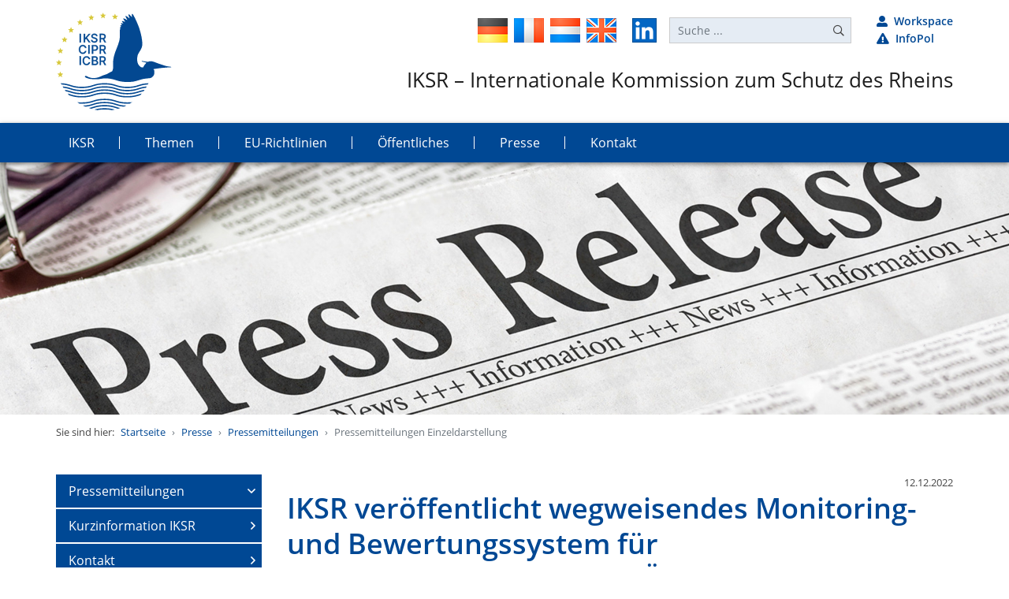

--- FILE ---
content_type: text/html; charset=utf-8
request_url: https://www.iksr.org/de/presse/pressemitteilungen/pressemitteilungen-einzeldarstellung/iksr-veroeffentlicht-wegweisendes-monitoring-und-bewertungssystem-fuer-mikroverunreinigungen-ueberpruefung-des-30-reduktionsziels-im-rheineinzugsgebiet-wird-dadurch-moeglich
body_size: 19725
content:
<!DOCTYPE html>
<html lang="de">
<head>

<meta charset="utf-8">
<!-- 
	:: (c) 2015-2023 Internationale Kommission zum Schutz des Rheins
	:: TYPO3-Umsetzung: Derrick Köstner, Internet und Multimedia, www.dekoko.de ::

	This website is powered by TYPO3 - inspiring people to share!
	TYPO3 is a free open source Content Management Framework initially created by Kasper Skaarhoj and licensed under GNU/GPL.
	TYPO3 is copyright 1998-2026 of Kasper Skaarhoj. Extensions are copyright of their respective owners.
	Information and contribution at https://typo3.org/
-->

<base href="https://www.iksr.org/">
<link rel="icon" href="https://www.iksr.org/typo3conf/ext/ff_iksr_8lts/Resources/Public/Icons/favicon.ico" type="image/vnd.microsoft.icon">
<title>IKSR veröffentlicht wegweisendes Monitoring- und Bewertungssystem für Mikroverunreinigungen – Überprüfung des 30 %-Reduktionsziels im Rheineinzugsgebiet wird dadurch möglich</title>
<meta http-equiv="x-ua-compatible" content="IE=edge">
<meta name="generator" content="TYPO3 CMS">
<meta name="viewport" content="width=device-width, initial-scale=1, shrink-to-fit=no">
<meta name="robots" content="index, follow">
<meta property="og:title" content="IKSR veröffentlicht wegweisendes Monitoring- und Bewertungssystem für Mikroverunreinigungen – Überprüfung des 30 %-Reduktionsziels im Rheineinzugsgebiet wird dadurch möglich">
<meta property="og:type" content="article">
<meta property="og:url" content="https://www.iksr.org/de/presse/pressemitteilungen/pressemitteilungen-einzeldarstellung/iksr-veroeffentlicht-wegweisendes-monitoring-und-bewertungssystem-fuer-mikroverunreinigungen-ueberpruefung-des-30-reduktionsziels-im-rheineinzugsgebiet-wird-dadurch-moeglich">
<meta property="og:image" content="https://www.iksr.org/fileadmin/_processed_/3/f/csm_media_De_Wasserqualit%C3%A4t_0f5ed5310b.jpg">
<meta property="og:image:width" content="1200">
<meta property="og:image:height" content="858">
<meta name="twitter:card" content="summary">


<link rel="stylesheet" href="https://www.iksr.org/typo3temp/assets/compressed/ed8539c369834de48f32b41e9dce71f8-510106cf511cfeec61cbb95675f426db.css?1740828942" media="all">
<link rel="stylesheet" href="https://www.iksr.org/typo3temp/assets/compressed/dkdocmanagement2018-68ec8afee41f0ea1fbfb17be59684779.css?1740828942" media="all">
<link rel="stylesheet" href="https://www.iksr.org/typo3temp/assets/compressed/jquery.fancybox.min-6241abdd25ae13be89e597f20746f850.css?1740828942" media="screen">
<link rel="stylesheet" href="https://www.iksr.org/typo3temp/assets/compressed/innenseite-ohne-sidebar.min-4bb708eadc7e7c164b83a52f55f099ac.css?1740829057" media="all">
<link rel="stylesheet" href="https://www.iksr.org/typo3temp/assets/compressed/jquery.mmenu.all-ca1433b80044a77dde4be2a4a36c7c5d.css?1740828942" media="all">
<link rel="stylesheet" href="https://www.iksr.org/typo3conf/ext/ff_iksr_8lts/Resources/Public/Css/indexed_search.css?1740657841" media="all">






<link rel="canonical" href="https://www.iksr.org/de/presse/pressemitteilungen/pressemitteilungen-einzeldarstellung/iksr-veroeffentlicht-wegweisendes-monitoring-und-bewertungssystem-fuer-mikroverunreinigungen-ueberpruefung-des-30-reduktionsziels-im-rheineinzugsgebiet-wird-dadurch-moeglich"/>

<link rel="alternate" hreflang="de-DE" href="https://www.iksr.org/de/presse/pressemitteilungen/pressemitteilungen-einzeldarstellung/iksr-veroeffentlicht-wegweisendes-monitoring-und-bewertungssystem-fuer-mikroverunreinigungen-ueberpruefung-des-30-reduktionsziels-im-rheineinzugsgebiet-wird-dadurch-moeglich"/>
<link rel="alternate" hreflang="fr-FR" href="https://www.iksr.org/fr/presse/communique-de-presse/communiques-de-presse-presentation-individuelle/la-cipr-publie-un-systeme-novateur-de-monitoring-et-devaluation-des-micropolluants-une-verification-de-lobjectif-de-reduction-de-30-dans-le-bassin-du-rhin-devient-possible"/>
<link rel="alternate" hreflang="en-US" href="https://www.iksr.org/en/press/press-releases/press-releases-individual-presentation/icpr-publishes-ground-breaking-monitoring-and-evaluation-system-for-micropollutants-this-will-allow-to-verify-the-30-reduction-target-in-the-rhine-river-basin"/>
<link rel="alternate" hreflang="nl-NL" href="https://www.iksr.org/nl/pers/persberichten/persberichten-afzonderlijk/icbr-publiceert-richtinggevend-monitorings-en-beoordelingssysteem-voor-microverontreinigingen-maakt-controle-mogelijk-van-het-30-reductiedoel-in-het-rijnstroomgebied"/>
<link rel="alternate" hreflang="x-default" href="https://www.iksr.org/de/presse/pressemitteilungen/pressemitteilungen-einzeldarstellung/iksr-veroeffentlicht-wegweisendes-monitoring-und-bewertungssystem-fuer-mikroverunreinigungen-ueberpruefung-des-30-reduktionsziels-im-rheineinzugsgebiet-wird-dadurch-moeglich"/>
</head>
<body>


	<div id="page_191" class="innenseite-ohne-sidebar">
		
	<header class="header py-3">
		<div class="container-fluid width d-lg-none">
			<div class="row justify-content-center">
				<!-- Navbar, only < large -->
				<div class="col-3">
	
		<nav class="navbar navbar-expand-lg navbar-dark align-items-end p-lg-0 px-0 py-1">
			<a href="#offcanvasmainnav" class="btn btn-light d-lg-none" id="offcanvasbutton" data-toggle="collapse" data-target="#navbarNavDropdown-191" style="line-height: 0; border-color: #6E91AF; border-width: 1px;">
				<div class="hamburger hamburger--squeeze">
					<span class="hamburger-box">
						<span class="hamburger-inner"></span>
					</span>
				</div>
			</a>
			<div class="collapse navbar-collapse" id="navbarSupportedContent-191">
				<ul class="navbar-nav mr-auto level-1">
					
						
		
	
				<li data-menuitem="9" id="data-9" class="nav-item dropdown">
					


		
				
						<a href="/de/iksr" target="_self" role="button" aria-haspopup="true" aria-expanded="false" title="IKSR" class="nav-link subnav-link">IKSR</a>
					
			
	

		

	







						
								
	<div class="dropdown-menu rounded-0 p-4 border-0" aria-labelledby="navbarDropdown">
			<div class="row">
				<div class="col">
					<h3>
						IKSR
					</h3>
				</div>
			</div>

			<div class="row">
				<div class="col-6">
					<div class="row">
						<div class="menucontainer col-6">
							<ul class="level-2 nav flex-column">
								
									
		
				
	
			
					<li data-menuitem="32" id="data-32" class="nav-item">
						


		
				
						<a href="/de/iksr/ueber-uns" target="_self" title="Über uns" class="nav-link">Über uns</a>
					
			
	

				
		

			
	







								
									
		
				
	
			
					<li data-menuitem="33" id="data-33" class="nav-item">
						


		
				
						<a href="/de/iksr/rechtliche-basis/uebereinkommen" target="_self" title="Rechtliche Basis" class="nav-link">Rechtliche Basis</a>
					
			
	

				
		

			
	







								
									
		
				
	
			
					<li data-menuitem="27" id="data-27" class="nav-item">
						


		
				
						<a href="/de/iksr/ministerkonferenzen" target="_self" title="Ministerkonferenzen" class="nav-link">Ministerkonferenzen</a>
					
			
	

				
		

			
	







								
									
		
				
	
			
					<li data-menuitem="1538" id="data-1538" class="nav-item">
						


		
				
						<a href="/de/iksr/rhein-2040/rhine-project-non-target-screening" target="_self" title="Rhine project non-target screening" class="nav-link">Rhine project non-target screening</a>
					
			
	

				
		

			
	







								
									
		
				
	
			
					<li data-menuitem="543" id="data-543" class="nav-item">
						


		
				
						<a href="/de/iksr/rhein-2040" target="_self" title="Rhein 2040" class="nav-link">Rhein 2040</a>
					
			
	

				
		

			
	







								
									
		
				
	
			
					<li data-menuitem="30" id="data-30" class="nav-item">
						


		
				
						<a href="/de/iksr/rhein-2020" target="_self" title="Rhein 2020" class="nav-link">Rhein 2020</a>
					
			
	

				
		

			
	







								
									
		
				
	
			
					<li data-menuitem="1483" id="data-1483" class="nav-item">
						


		
				
						<a href="/de/iksr/rhein-2040/vorgaengerprogramme" target="_self" title="Vorgängerprogramme" class="nav-link">Vorgängerprogramme</a>
					
			
	

				
		

			
	







								
							</ul>
						</div>
					</div>
				</div>
				<div class="contentcontainer col-6">
					<div class="inner-container">
						
						<div class="menu-content-2" data-menucontent="9">
							
	    
	            <a id="c4013"></a>
	            
	            
	            
	                


	            
	            
	                

	



	            
	            

	<div class="ce-image ce-center ce-above">
		


	
			
					
				
		

	<div class="row">
		
			<div class="gallery-item col">
				

		
<figure class="figure image">
	
			
					



	<picture>
		<source srcset="https://www.iksr.org/fileadmin/data/images/flyout/iksr.png"
				media="(min-width:1200px)"/>
		<source srcset="https://www.iksr.org/fileadmin/data/images/flyout/iksr.png"
				media="(min-width:992px)"/>
		<source srcset="https://www.iksr.org/fileadmin/data/images/flyout/iksr.png"
				media="(min-width:768px)"/>
		<source srcset="https://www.iksr.org/fileadmin/data/images/flyout/iksr.png"
				media="(min-width:576px)"/>
		<source srcset="https://www.iksr.org/fileadmin/data/images/flyout/iksr.png"
				media="(min-width:0px)"/>
		<img class="image_fade img-fluid" src="[data-uri]"
				srcset="https://www.iksr.org/fileadmin/data/images/flyout/iksr.png"
				alt=""
				title=""
		/>
	</picture>




				
		
	
</figure>


	


			</div>
		
	</div>




	</div>


	            
	                



	            
	            
	                


	            
	            
	        


						</div>

						
							

							
									
									<div class="menu-content-2" data-menucontent="32">
										
	    
	            <a id="c3919"></a>
	            
	            
	            
	                


	            
	            
	                

	



	            
	            

	<div class="ce-image ce-center ce-above">
		


	
			
					
				
		

	<div class="row">
		
			<div class="gallery-item col">
				

		
<figure class="figure image">
	
			
					



	<picture>
		<source srcset="https://www.iksr.org/fileadmin/data/images/flyout/ueber-uns.jpg"
				media="(min-width:1200px)"/>
		<source srcset="https://www.iksr.org/fileadmin/data/images/flyout/ueber-uns.jpg"
				media="(min-width:992px)"/>
		<source srcset="https://www.iksr.org/fileadmin/data/images/flyout/ueber-uns.jpg"
				media="(min-width:768px)"/>
		<source srcset="https://www.iksr.org/fileadmin/data/images/flyout/ueber-uns.jpg"
				media="(min-width:576px)"/>
		<source srcset="https://www.iksr.org/fileadmin/data/images/flyout/ueber-uns.jpg"
				media="(min-width:0px)"/>
		<img class="image_fade img-fluid" src="[data-uri]"
				srcset="https://www.iksr.org/fileadmin/data/images/flyout/ueber-uns.jpg"
				alt=""
				title=""
		/>
	</picture>




				
		
	
</figure>


	


			</div>
		
	</div>




	</div>


	            
	                



	            
	            
	                


	            
	            
	        


									</div>
								

						
							

							
									
									<div class="menu-content-2" data-menucontent="33">
										
	    
	            <a id="c3920"></a>
	            
	            
	            
	                


	            
	            
	                

	



	            
	            

	<div class="ce-image ce-center ce-above">
		


	
			
					
				
		

	<div class="row">
		
			<div class="gallery-item col">
				

		
<figure class="figure image">
	
			
					



	<picture>
		<source srcset="https://www.iksr.org/fileadmin/data/images/flyout/rechtliche-basis.jpg"
				media="(min-width:1200px)"/>
		<source srcset="https://www.iksr.org/fileadmin/data/images/flyout/rechtliche-basis.jpg"
				media="(min-width:992px)"/>
		<source srcset="https://www.iksr.org/fileadmin/data/images/flyout/rechtliche-basis.jpg"
				media="(min-width:768px)"/>
		<source srcset="https://www.iksr.org/fileadmin/data/images/flyout/rechtliche-basis.jpg"
				media="(min-width:576px)"/>
		<source srcset="https://www.iksr.org/fileadmin/data/images/flyout/rechtliche-basis.jpg"
				media="(min-width:0px)"/>
		<img class="image_fade img-fluid" src="[data-uri]"
				srcset="https://www.iksr.org/fileadmin/data/images/flyout/rechtliche-basis.jpg"
				alt=""
				title=""
		/>
	</picture>




				
		
	
</figure>


	


			</div>
		
	</div>




	</div>


	            
	                



	            
	            
	                


	            
	            
	        


									</div>
								

						
							

							
									
									<div class="menu-content-2" data-menucontent="27">
										
	    
	            <a id="c3921"></a>
	            
	            
	            
	                


	            
	            
	                

	



	            
	            

	<div class="ce-image ce-center ce-above">
		


	
			
					
				
		

	<div class="row">
		
			<div class="gallery-item col">
				

		
<figure class="figure image">
	
			
					



	<picture>
		<source srcset="https://www.iksr.org/fileadmin/data/images/flyout/ministerkonferenzen.jpg"
				media="(min-width:1200px)"/>
		<source srcset="https://www.iksr.org/fileadmin/data/images/flyout/ministerkonferenzen.jpg"
				media="(min-width:992px)"/>
		<source srcset="https://www.iksr.org/fileadmin/data/images/flyout/ministerkonferenzen.jpg"
				media="(min-width:768px)"/>
		<source srcset="https://www.iksr.org/fileadmin/data/images/flyout/ministerkonferenzen.jpg"
				media="(min-width:576px)"/>
		<source srcset="https://www.iksr.org/fileadmin/data/images/flyout/ministerkonferenzen.jpg"
				media="(min-width:0px)"/>
		<img class="image_fade img-fluid" src="[data-uri]"
				srcset="https://www.iksr.org/fileadmin/data/images/flyout/ministerkonferenzen.jpg"
				alt=""
				title=""
		/>
	</picture>




				
		
	
</figure>


	


			</div>
		
	</div>




	</div>


	            
	                



	            
	            
	                


	            
	            
	        


									</div>
								

						
							

							
									
									<div class="menu-content-2" data-menucontent="1538">
										
									</div>
								

						
							

							
									
									<div class="menu-content-2" data-menucontent="543">
										
									</div>
								

						
							

							
									
									<div class="menu-content-2" data-menucontent="30">
										
	    
	            <a id="c3922"></a>
	            
	            
	            
	                


	            
	            
	                

	



	            
	            

	<div class="ce-image ce-center ce-above">
		


	
			
					
				
		

	<div class="row">
		
			<div class="gallery-item col">
				

		
<figure class="figure image">
	
			
					



	<picture>
		<source srcset="https://www.iksr.org/fileadmin/data/images/flyout/rhein-2020.jpg"
				media="(min-width:1200px)"/>
		<source srcset="https://www.iksr.org/fileadmin/data/images/flyout/rhein-2020.jpg"
				media="(min-width:992px)"/>
		<source srcset="https://www.iksr.org/fileadmin/data/images/flyout/rhein-2020.jpg"
				media="(min-width:768px)"/>
		<source srcset="https://www.iksr.org/fileadmin/data/images/flyout/rhein-2020.jpg"
				media="(min-width:576px)"/>
		<source srcset="https://www.iksr.org/fileadmin/data/images/flyout/rhein-2020.jpg"
				media="(min-width:0px)"/>
		<img class="image_fade img-fluid" src="[data-uri]"
				srcset="https://www.iksr.org/fileadmin/data/images/flyout/rhein-2020.jpg"
				alt=""
				title=""
		/>
	</picture>




				
		
	
</figure>


	


			</div>
		
	</div>




	</div>


	            
	                



	            
	            
	                


	            
	            
	        


									</div>
								

						
							

							
									
									<div class="menu-content-2" data-menucontent="1483">
										
									</div>
								

						
					</div>
				</div>
			</div>

	</div>

							
						
						</li>
					
						
		
	
				<li data-menuitem="11" id="data-11" class="nav-item dropdown">
					


		
				
						<a href="/de/themen" target="_self" role="button" aria-haspopup="true" aria-expanded="false" title="Themen" class="nav-link subnav-link">Themen</a>
					
			
	

		

	







						
								
	<div class="dropdown-menu rounded-0 p-4 border-0" aria-labelledby="navbarDropdown">
			<div class="row">
				<div class="col">
					<h3>
						Themen
					</h3>
				</div>
			</div>

			<div class="row">
				<div class="col-6">
					<div class="row">
						<div class="menucontainer col-6">
							<ul class="level-2 nav flex-column">
								
									
		
				
	
			
					<li data-menuitem="12" id="data-12" class="nav-item">
						


		
				
						<a href="/de/themen/rhein" target="_self" title="Rhein" class="nav-link">Rhein</a>
					
			
	

				
		

			
	







								
									
		
				
	
			
					<li data-menuitem="18" id="data-18" class="nav-item">
						


		
				
						<a href="/de/themen/oekologie" target="_self" title="Ökologie" class="nav-link">Ökologie</a>
					
			
	

				
		

			
	







								
									
		
				
	
			
					<li data-menuitem="17" id="data-17" class="nav-item">
						


		
				
						<a href="/de/themen/wasserqualitaet" target="_self" title="Wasserqualität" class="nav-link">Wasserqualität</a>
					
			
	

				
		

			
	







								
									
		
				
	
			
					<li data-menuitem="16" id="data-16" class="nav-item">
						


		
				
						<a href="/de/themen/verschmutzungen" target="_self" title="Verschmutzungen" class="nav-link">Verschmutzungen</a>
					
			
	

				
		

			
	







								
									
		
				
	
			
			
				</ul>
				</div>
				<div class="menucontainer col-6">
					<ul class="nav flex-column level-2">
			
		

			
	







								
									
		
				
	
			
					<li data-menuitem="98" id="data-98" class="nav-item">
						


		
				
						<a href="/de/themen/hochwasser" target="_self" title="Hochwasser" class="nav-link">Hochwasser</a>
					
			
	

				
		

			
	







								
									
		
				
	
			
					<li data-menuitem="97" id="data-97" class="nav-item">
						


		
				
						<a href="/de/themen/niedrigwasser" target="_self" title="Niedrigwasser" class="nav-link">Niedrigwasser</a>
					
			
	

				
		

			
	







								
									
		
				
	
			
					<li data-menuitem="342" id="data-342" class="nav-item">
						


		
				
						<a href="/de/themen/klimawandel" target="_self" title="Klimawandel" class="nav-link">Klimawandel</a>
					
			
	

				
		

			
	







								
									
		
				
	
			
					<li data-menuitem="10" id="data-10" class="nav-item">
						


		
				
						<a href="/de/themen/nutzungen" target="_self" title="Nutzungen" class="nav-link">Nutzungen</a>
					
			
	

				
		

			
	







								
							</ul>
						</div>
					</div>
				</div>
				<div class="contentcontainer col-6">
					<div class="inner-container">
						
						<div class="menu-content-2" data-menucontent="11">
							
	    
	            <a id="c3916"></a>
	            
	            
	            
	                


	            
	            
	                

	



	            
	            

	<div class="ce-image ce-center ce-above">
		


	
			
					
				
		

	<div class="row">
		
			<div class="gallery-item col">
				

		
<figure class="figure image">
	
			
					



	<picture>
		<source srcset="https://www.iksr.org/fileadmin/data/images/flyout/themen.jpg"
				media="(min-width:1200px)"/>
		<source srcset="https://www.iksr.org/fileadmin/data/images/flyout/themen.jpg"
				media="(min-width:992px)"/>
		<source srcset="https://www.iksr.org/fileadmin/data/images/flyout/themen.jpg"
				media="(min-width:768px)"/>
		<source srcset="https://www.iksr.org/fileadmin/data/images/flyout/themen.jpg"
				media="(min-width:576px)"/>
		<source srcset="https://www.iksr.org/fileadmin/data/images/flyout/themen.jpg"
				media="(min-width:0px)"/>
		<img class="image_fade img-fluid" src="[data-uri]"
				srcset="https://www.iksr.org/fileadmin/data/images/flyout/themen.jpg"
				alt=""
				title=""
		/>
	</picture>




				
		
	
</figure>


	


			</div>
		
	</div>




	</div>


	            
	                



	            
	            
	                


	            
	            
	        


						</div>

						
							

							
									
									<div class="menu-content-2" data-menucontent="12">
										
	    
	            <a id="c3908"></a>
	            
	            
	            
	                


	            
	            
	                

	



	            
	            

	<div class="ce-image ce-center ce-above">
		


	
			
					
				
		

	<div class="row">
		
			<div class="gallery-item col">
				

		
<figure class="figure image">
	
			
					



	<picture>
		<source srcset="https://www.iksr.org/fileadmin/data/images/flyout/rhein.jpg"
				media="(min-width:1200px)"/>
		<source srcset="https://www.iksr.org/fileadmin/data/images/flyout/rhein.jpg"
				media="(min-width:992px)"/>
		<source srcset="https://www.iksr.org/fileadmin/data/images/flyout/rhein.jpg"
				media="(min-width:768px)"/>
		<source srcset="https://www.iksr.org/fileadmin/data/images/flyout/rhein.jpg"
				media="(min-width:576px)"/>
		<source srcset="https://www.iksr.org/fileadmin/data/images/flyout/rhein.jpg"
				media="(min-width:0px)"/>
		<img class="image_fade img-fluid" src="[data-uri]"
				srcset="https://www.iksr.org/fileadmin/data/images/flyout/rhein.jpg"
				alt=""
				title=""
		/>
	</picture>




				
		
	
</figure>


	


			</div>
		
	</div>




	</div>


	            
	                



	            
	            
	                


	            
	            
	        


									</div>
								

						
							

							
									
									<div class="menu-content-2" data-menucontent="18">
										
	    
	            <a id="c3909"></a>
	            
	            
	            
	                


	            
	            
	                

	



	            
	            

	<div class="ce-image ce-center ce-above">
		


	
			
					
				
		

	<div class="row">
		
			<div class="gallery-item col">
				

		
<figure class="figure image">
	
			
					



	<picture>
		<source srcset="https://www.iksr.org/fileadmin/data/images/flyout/oekologie.jpg"
				media="(min-width:1200px)"/>
		<source srcset="https://www.iksr.org/fileadmin/data/images/flyout/oekologie.jpg"
				media="(min-width:992px)"/>
		<source srcset="https://www.iksr.org/fileadmin/data/images/flyout/oekologie.jpg"
				media="(min-width:768px)"/>
		<source srcset="https://www.iksr.org/fileadmin/data/images/flyout/oekologie.jpg"
				media="(min-width:576px)"/>
		<source srcset="https://www.iksr.org/fileadmin/data/images/flyout/oekologie.jpg"
				media="(min-width:0px)"/>
		<img class="image_fade img-fluid" src="[data-uri]"
				srcset="https://www.iksr.org/fileadmin/data/images/flyout/oekologie.jpg"
				alt=""
				title=""
		/>
	</picture>




				
		
	
</figure>


	


			</div>
		
	</div>




	</div>


	            
	                



	            
	            
	                


	            
	            
	        


									</div>
								

						
							

							
									
									<div class="menu-content-2" data-menucontent="17">
										
	    
	            <a id="c3910"></a>
	            
	            
	            
	                


	            
	            
	                

	



	            
	            

	<div class="ce-image ce-center ce-above">
		


	
			
					
				
		

	<div class="row">
		
			<div class="gallery-item col">
				

		
<figure class="figure image">
	
			
					



	<picture>
		<source srcset="https://www.iksr.org/fileadmin/data/images/flyout/wasserqualitaet.jpg"
				media="(min-width:1200px)"/>
		<source srcset="https://www.iksr.org/fileadmin/data/images/flyout/wasserqualitaet.jpg"
				media="(min-width:992px)"/>
		<source srcset="https://www.iksr.org/fileadmin/data/images/flyout/wasserqualitaet.jpg"
				media="(min-width:768px)"/>
		<source srcset="https://www.iksr.org/fileadmin/data/images/flyout/wasserqualitaet.jpg"
				media="(min-width:576px)"/>
		<source srcset="https://www.iksr.org/fileadmin/data/images/flyout/wasserqualitaet.jpg"
				media="(min-width:0px)"/>
		<img class="image_fade img-fluid" src="[data-uri]"
				srcset="https://www.iksr.org/fileadmin/data/images/flyout/wasserqualitaet.jpg"
				alt=""
				title=""
		/>
	</picture>




				
		
	
</figure>


	


			</div>
		
	</div>




	</div>


	            
	                



	            
	            
	                


	            
	            
	        


									</div>
								

						
							

							
									
									<div class="menu-content-2" data-menucontent="16">
										
	    
	            <a id="c3911"></a>
	            
	            
	            
	                


	            
	            
	                

	



	            
	            

	<div class="ce-image ce-center ce-above">
		


	
			
					
				
		

	<div class="row">
		
			<div class="gallery-item col">
				

		
<figure class="figure image">
	
			
					



	<picture>
		<source srcset="https://www.iksr.org/fileadmin/data/images/flyout/verschmutzungen.jpg"
				media="(min-width:1200px)"/>
		<source srcset="https://www.iksr.org/fileadmin/data/images/flyout/verschmutzungen.jpg"
				media="(min-width:992px)"/>
		<source srcset="https://www.iksr.org/fileadmin/data/images/flyout/verschmutzungen.jpg"
				media="(min-width:768px)"/>
		<source srcset="https://www.iksr.org/fileadmin/data/images/flyout/verschmutzungen.jpg"
				media="(min-width:576px)"/>
		<source srcset="https://www.iksr.org/fileadmin/data/images/flyout/verschmutzungen.jpg"
				media="(min-width:0px)"/>
		<img class="image_fade img-fluid" src="[data-uri]"
				srcset="https://www.iksr.org/fileadmin/data/images/flyout/verschmutzungen.jpg"
				alt=""
				title=""
		/>
	</picture>




				
		
	
</figure>


	


			</div>
		
	</div>




	</div>


	            
	                



	            
	            
	                


	            
	            
	        


									</div>
								

						
							

							
									
									<div class="menu-content-2" data-menucontent="537">
										
									</div>
								

						
							

							
									
									<div class="menu-content-2" data-menucontent="98">
										
	    
	            <a id="c3912"></a>
	            
	            
	            
	                


	            
	            
	                

	



	            
	            

	<div class="ce-image ce-center ce-above">
		


	
			
					
				
		

	<div class="row">
		
			<div class="gallery-item col">
				

		
<figure class="figure image">
	
			
					



	<picture>
		<source srcset="https://www.iksr.org/fileadmin/data/images/flyout/hochwasser.jpg"
				media="(min-width:1200px)"/>
		<source srcset="https://www.iksr.org/fileadmin/data/images/flyout/hochwasser.jpg"
				media="(min-width:992px)"/>
		<source srcset="https://www.iksr.org/fileadmin/data/images/flyout/hochwasser.jpg"
				media="(min-width:768px)"/>
		<source srcset="https://www.iksr.org/fileadmin/data/images/flyout/hochwasser.jpg"
				media="(min-width:576px)"/>
		<source srcset="https://www.iksr.org/fileadmin/data/images/flyout/hochwasser.jpg"
				media="(min-width:0px)"/>
		<img class="image_fade img-fluid" src="[data-uri]"
				srcset="https://www.iksr.org/fileadmin/data/images/flyout/hochwasser.jpg"
				alt=""
				title=""
		/>
	</picture>




				
		
	
</figure>


	


			</div>
		
	</div>




	</div>


	            
	                



	            
	            
	                


	            
	            
	        


									</div>
								

						
							

							
									
									<div class="menu-content-2" data-menucontent="97">
										
	    
	            <a id="c3914"></a>
	            
	            
	            
	                


	            
	            
	                

	



	            
	            

	<div class="ce-image ce-center ce-above">
		


	
			
					
				
		

	<div class="row">
		
			<div class="gallery-item col">
				

		
<figure class="figure image">
	
			
					



	<picture>
		<source srcset="https://www.iksr.org/fileadmin/data/images/flyout/niedrigwasser.jpg"
				media="(min-width:1200px)"/>
		<source srcset="https://www.iksr.org/fileadmin/data/images/flyout/niedrigwasser.jpg"
				media="(min-width:992px)"/>
		<source srcset="https://www.iksr.org/fileadmin/data/images/flyout/niedrigwasser.jpg"
				media="(min-width:768px)"/>
		<source srcset="https://www.iksr.org/fileadmin/data/images/flyout/niedrigwasser.jpg"
				media="(min-width:576px)"/>
		<source srcset="https://www.iksr.org/fileadmin/data/images/flyout/niedrigwasser.jpg"
				media="(min-width:0px)"/>
		<img class="image_fade img-fluid" src="[data-uri]"
				srcset="https://www.iksr.org/fileadmin/data/images/flyout/niedrigwasser.jpg"
				alt=""
				title=""
		/>
	</picture>




				
		
	
</figure>


	


			</div>
		
	</div>




	</div>


	            
	                



	            
	            
	                


	            
	            
	        


									</div>
								

						
							

							
									
									<div class="menu-content-2" data-menucontent="342">
										
	    
	            <a id="c3913"></a>
	            
	            
	            
	                


	            
	            
	                

	



	            
	            

	<div class="ce-image ce-center ce-above">
		


	
			
					
				
		

	<div class="row">
		
			<div class="gallery-item col">
				

		
<figure class="figure image">
	
			
					



	<picture>
		<source srcset="https://www.iksr.org/fileadmin/data/images/flyout/klimaaenderung.jpg"
				media="(min-width:1200px)"/>
		<source srcset="https://www.iksr.org/fileadmin/data/images/flyout/klimaaenderung.jpg"
				media="(min-width:992px)"/>
		<source srcset="https://www.iksr.org/fileadmin/data/images/flyout/klimaaenderung.jpg"
				media="(min-width:768px)"/>
		<source srcset="https://www.iksr.org/fileadmin/data/images/flyout/klimaaenderung.jpg"
				media="(min-width:576px)"/>
		<source srcset="https://www.iksr.org/fileadmin/data/images/flyout/klimaaenderung.jpg"
				media="(min-width:0px)"/>
		<img class="image_fade img-fluid" src="[data-uri]"
				srcset="https://www.iksr.org/fileadmin/data/images/flyout/klimaaenderung.jpg"
				alt=""
				title=""
		/>
	</picture>




				
		
	
</figure>


	


			</div>
		
	</div>




	</div>


	            
	                



	            
	            
	                


	            
	            
	        


									</div>
								

						
							

							
									
									<div class="menu-content-2" data-menucontent="10">
										
	    
	            <a id="c3915"></a>
	            
	            
	            
	                


	            
	            
	                

	



	            
	            

	<div class="ce-image ce-center ce-above">
		


	
			
					
				
		

	<div class="row">
		
			<div class="gallery-item col">
				

		
<figure class="figure image">
	
			
					



	<picture>
		<source srcset="https://www.iksr.org/fileadmin/data/images/flyout/nutzungen.jpg"
				media="(min-width:1200px)"/>
		<source srcset="https://www.iksr.org/fileadmin/data/images/flyout/nutzungen.jpg"
				media="(min-width:992px)"/>
		<source srcset="https://www.iksr.org/fileadmin/data/images/flyout/nutzungen.jpg"
				media="(min-width:768px)"/>
		<source srcset="https://www.iksr.org/fileadmin/data/images/flyout/nutzungen.jpg"
				media="(min-width:576px)"/>
		<source srcset="https://www.iksr.org/fileadmin/data/images/flyout/nutzungen.jpg"
				media="(min-width:0px)"/>
		<img class="image_fade img-fluid" src="[data-uri]"
				srcset="https://www.iksr.org/fileadmin/data/images/flyout/nutzungen.jpg"
				alt=""
				title=""
		/>
	</picture>




				
		
	
</figure>


	


			</div>
		
	</div>




	</div>


	            
	                



	            
	            
	                


	            
	            
	        


									</div>
								

						
					</div>
				</div>
			</div>

	</div>

							
						
						</li>
					
						
		
	
				<li data-menuitem="518" id="data-518" class="nav-item dropdown">
					


		
				
						<a href="/de/eu-richtlinien" target="_self" role="button" aria-haspopup="true" aria-expanded="false" title="EU-Richtlinien" class="nav-link subnav-link">EU-Richtlinien</a>
					
			
	

		

	







						
								
	<div class="dropdown-menu rounded-0 p-4 border-0" aria-labelledby="navbarDropdown">
			<div class="row">
				<div class="col">
					<h3>
						EU-Richtlinien
					</h3>
				</div>
			</div>

			<div class="row">
				<div class="col-6">
					<div class="row">
						<div class="menucontainer col-6">
							<ul class="level-2 nav flex-column">
								
									
		
				
	
			
					<li data-menuitem="111" id="data-111" class="nav-item">
						


		
				
						<a href="/de/eu-richtlinien/wasserrahmenrichtlinie" target="_self" title="Wasserrahmenrichtlinie" class="nav-link">Wasserrahmenrichtlinie</a>
					
			
	

				
		

			
	







								
									
		
				
	
			
					<li data-menuitem="309" id="data-309" class="nav-item">
						


		
				
						<a href="/de/eu-richtlinien/hochwasserrichtlinie" target="_self" title="Hochwasserrichtlinie" class="nav-link">Hochwasserrichtlinie</a>
					
			
	

				
		

			
	







								
							</ul>
						</div>
					</div>
				</div>
				<div class="contentcontainer col-6">
					<div class="inner-container">
						
						<div class="menu-content-2" data-menucontent="518">
							
	    
	            <a id="c4016"></a>
	            
	            
	            
	                


	            
	            
	                

	



	            
	            

	<div class="ce-image ce-center ce-above">
		


	
			
					
				
		

	<div class="row">
		
			<div class="gallery-item col">
				

		
<figure class="figure image">
	
			
					



	<picture>
		<source srcset="https://www.iksr.org/fileadmin/data/images/flyout/eu-richtlinien.jpg"
				media="(min-width:1200px)"/>
		<source srcset="https://www.iksr.org/fileadmin/data/images/flyout/eu-richtlinien.jpg"
				media="(min-width:992px)"/>
		<source srcset="https://www.iksr.org/fileadmin/data/images/flyout/eu-richtlinien.jpg"
				media="(min-width:768px)"/>
		<source srcset="https://www.iksr.org/fileadmin/data/images/flyout/eu-richtlinien.jpg"
				media="(min-width:576px)"/>
		<source srcset="https://www.iksr.org/fileadmin/data/images/flyout/eu-richtlinien.jpg"
				media="(min-width:0px)"/>
		<img class="image_fade img-fluid" src="[data-uri]"
				srcset="https://www.iksr.org/fileadmin/data/images/flyout/eu-richtlinien.jpg"
				alt=""
				title=""
		/>
	</picture>




				
		
	
</figure>


	


			</div>
		
	</div>




	</div>


	            
	                



	            
	            
	                


	            
	            
	        


						</div>

						
							

							
									
									<div class="menu-content-2" data-menucontent="111">
										
	    
	            <a id="c3923"></a>
	            
	            
	            
	                


	            
	            
	                

	



	            
	            

	<div class="ce-image ce-center ce-above">
		


	
			
					
				
		

	<div class="row">
		
			<div class="gallery-item col">
				

		
<figure class="figure image">
	
			
					



	<picture>
		<source srcset="https://www.iksr.org/fileadmin/data/images/flyout/wasserrahmenrichtlinie.jpg"
				media="(min-width:1200px)"/>
		<source srcset="https://www.iksr.org/fileadmin/data/images/flyout/wasserrahmenrichtlinie.jpg"
				media="(min-width:992px)"/>
		<source srcset="https://www.iksr.org/fileadmin/data/images/flyout/wasserrahmenrichtlinie.jpg"
				media="(min-width:768px)"/>
		<source srcset="https://www.iksr.org/fileadmin/data/images/flyout/wasserrahmenrichtlinie.jpg"
				media="(min-width:576px)"/>
		<source srcset="https://www.iksr.org/fileadmin/data/images/flyout/wasserrahmenrichtlinie.jpg"
				media="(min-width:0px)"/>
		<img class="image_fade img-fluid" src="[data-uri]"
				srcset="https://www.iksr.org/fileadmin/data/images/flyout/wasserrahmenrichtlinie.jpg"
				alt=""
				title=""
		/>
	</picture>




				
		
	
</figure>


	


			</div>
		
	</div>




	</div>


	            
	                



	            
	            
	                


	            
	            
	        


									</div>
								

						
							

							
									
									<div class="menu-content-2" data-menucontent="309">
										
	    
	            <a id="c3924"></a>
	            
	            
	            
	                


	            
	            
	                

	



	            
	            

	<div class="ce-image ce-center ce-above">
		


	
			
					
				
		

	<div class="row">
		
			<div class="gallery-item col">
				

		
<figure class="figure image">
	
			
					



	<picture>
		<source srcset="https://www.iksr.org/fileadmin/data/images/flyout/hochwasserrichtlinie.jpg"
				media="(min-width:1200px)"/>
		<source srcset="https://www.iksr.org/fileadmin/data/images/flyout/hochwasserrichtlinie.jpg"
				media="(min-width:992px)"/>
		<source srcset="https://www.iksr.org/fileadmin/data/images/flyout/hochwasserrichtlinie.jpg"
				media="(min-width:768px)"/>
		<source srcset="https://www.iksr.org/fileadmin/data/images/flyout/hochwasserrichtlinie.jpg"
				media="(min-width:576px)"/>
		<source srcset="https://www.iksr.org/fileadmin/data/images/flyout/hochwasserrichtlinie.jpg"
				media="(min-width:0px)"/>
		<img class="image_fade img-fluid" src="[data-uri]"
				srcset="https://www.iksr.org/fileadmin/data/images/flyout/hochwasserrichtlinie.jpg"
				alt=""
				title=""
		/>
	</picture>




				
		
	
</figure>


	


			</div>
		
	</div>




	</div>


	            
	                



	            
	            
	                


	            
	            
	        


									</div>
								

						
					</div>
				</div>
			</div>

	</div>

							
						
						</li>
					
						
		
	
				<li data-menuitem="520" id="data-520" class="nav-item dropdown">
					


		
				
						<a href="/de/oeffentliches" target="_self" role="button" aria-haspopup="true" aria-expanded="false" title="Öffentliches" class="nav-link subnav-link">Öffentliches</a>
					
			
	

		

	







						
								
	<div class="dropdown-menu rounded-0 p-4 border-0" aria-labelledby="navbarDropdown">
			<div class="row">
				<div class="col">
					<h3>
						Öffentliches
					</h3>
				</div>
			</div>

			<div class="row">
				<div class="col-6">
					<div class="row">
						<div class="menucontainer col-6">
							<ul class="level-2 nav flex-column">
								
									
		
				
	
			
					<li data-menuitem="211" id="data-211" class="nav-item">
						


		
				
						<a href="/de/oeffentliches/dokumente/archiv/broschueren" target="_self" title="Dokumente/Archiv" class="nav-link">Dokumente/Archiv</a>
					
			
	

				
		

			
	







								
									
		
				
	
			
					<li data-menuitem="1426" id="data-1426" class="nav-item">
						


		
				
						<a href="/de/oeffentliches/meldungen" target="_self" title="Meldungen" class="nav-link">Meldungen</a>
					
			
	

				
		

			
	







								
									
		
				
	
			
					<li data-menuitem="28" id="data-28" class="nav-item">
						


		
				
						<a href="/de/oeffentliches/veranstaltungen" target="_self" title="Veranstaltungen" class="nav-link">Veranstaltungen</a>
					
			
	

				
		

			
	







								
									
		
				
	
			
					<li data-menuitem="506" id="data-506" class="nav-item">
						


		
				
						<a href="/de/oeffentliches/besucherzentren" target="_self" title="Besucherzentren" class="nav-link">Besucherzentren</a>
					
			
	

				
		

			
	







								
							</ul>
						</div>
					</div>
				</div>
				<div class="contentcontainer col-6">
					<div class="inner-container">
						
						<div class="menu-content-2" data-menucontent="520">
							
	    
	            <a id="c4014"></a>
	            
	            
	            
	                


	            
	            
	                

	



	            
	            

	<div class="ce-image ce-center ce-above">
		


	
			
					
				
		

	<div class="row">
		
			<div class="gallery-item col">
				

		
<figure class="figure image">
	
			
					



	<picture>
		<source srcset="https://www.iksr.org/fileadmin/data/images/flyout/oeffentliches.jpg"
				media="(min-width:1200px)"/>
		<source srcset="https://www.iksr.org/fileadmin/data/images/flyout/oeffentliches.jpg"
				media="(min-width:992px)"/>
		<source srcset="https://www.iksr.org/fileadmin/data/images/flyout/oeffentliches.jpg"
				media="(min-width:768px)"/>
		<source srcset="https://www.iksr.org/fileadmin/data/images/flyout/oeffentliches.jpg"
				media="(min-width:576px)"/>
		<source srcset="https://www.iksr.org/fileadmin/data/images/flyout/oeffentliches.jpg"
				media="(min-width:0px)"/>
		<img class="image_fade img-fluid" src="[data-uri]"
				srcset="https://www.iksr.org/fileadmin/data/images/flyout/oeffentliches.jpg"
				alt=""
				title=""
		/>
	</picture>




				
		
	
</figure>


	


			</div>
		
	</div>




	</div>


	            
	                



	            
	            
	                


	            
	            
	        


						</div>

						
							

							
									
									<div class="menu-content-2" data-menucontent="211">
										
	    
	            <a id="c3925"></a>
	            
	            
	            
	                


	            
	            
	                

	



	            
	            

	<div class="ce-image ce-center ce-above">
		


	
			
					
				
		

	<div class="row">
		
			<div class="gallery-item col">
				

		
<figure class="figure image">
	
			
					



	<picture>
		<source srcset="https://www.iksr.org/fileadmin/data/images/flyout/dokumente-archiv.jpg"
				media="(min-width:1200px)"/>
		<source srcset="https://www.iksr.org/fileadmin/data/images/flyout/dokumente-archiv.jpg"
				media="(min-width:992px)"/>
		<source srcset="https://www.iksr.org/fileadmin/data/images/flyout/dokumente-archiv.jpg"
				media="(min-width:768px)"/>
		<source srcset="https://www.iksr.org/fileadmin/data/images/flyout/dokumente-archiv.jpg"
				media="(min-width:576px)"/>
		<source srcset="https://www.iksr.org/fileadmin/data/images/flyout/dokumente-archiv.jpg"
				media="(min-width:0px)"/>
		<img class="image_fade img-fluid" src="[data-uri]"
				srcset="https://www.iksr.org/fileadmin/data/images/flyout/dokumente-archiv.jpg"
				alt=""
				title=""
		/>
	</picture>




				
		
	
</figure>


	


			</div>
		
	</div>




	</div>


	            
	                



	            
	            
	                


	            
	            
	        


									</div>
								

						
							

							
									
									<div class="menu-content-2" data-menucontent="1426">
										
									</div>
								

						
							

							
									
									<div class="menu-content-2" data-menucontent="28">
										
	    
	            <a id="c3926"></a>
	            
	            
	            
	                


	            
	            
	                

	



	            
	            

	<div class="ce-image ce-center ce-above">
		


	
			
					
				
		

	<div class="row">
		
			<div class="gallery-item col">
				

		
<figure class="figure image">
	
			
					



	<picture>
		<source srcset="https://www.iksr.org/fileadmin/data/images/flyout/veranstaltungen.jpg"
				media="(min-width:1200px)"/>
		<source srcset="https://www.iksr.org/fileadmin/data/images/flyout/veranstaltungen.jpg"
				media="(min-width:992px)"/>
		<source srcset="https://www.iksr.org/fileadmin/data/images/flyout/veranstaltungen.jpg"
				media="(min-width:768px)"/>
		<source srcset="https://www.iksr.org/fileadmin/data/images/flyout/veranstaltungen.jpg"
				media="(min-width:576px)"/>
		<source srcset="https://www.iksr.org/fileadmin/data/images/flyout/veranstaltungen.jpg"
				media="(min-width:0px)"/>
		<img class="image_fade img-fluid" src="[data-uri]"
				srcset="https://www.iksr.org/fileadmin/data/images/flyout/veranstaltungen.jpg"
				alt=""
				title=""
		/>
	</picture>




				
		
	
</figure>


	


			</div>
		
	</div>




	</div>


	            
	                



	            
	            
	                


	            
	            
	        


									</div>
								

						
							

							
									
									<div class="menu-content-2" data-menucontent="506">
										
	    
	            <a id="c3927"></a>
	            
	            
	            
	                


	            
	            
	                

	



	            
	            

	<div class="ce-image ce-center ce-above">
		


	
			
					
				
		

	<div class="row">
		
			<div class="gallery-item col">
				

		
<figure class="figure image">
	
			
					



	<picture>
		<source srcset="https://www.iksr.org/fileadmin/data/images/flyout/besucherzentren.jpg"
				media="(min-width:1200px)"/>
		<source srcset="https://www.iksr.org/fileadmin/data/images/flyout/besucherzentren.jpg"
				media="(min-width:992px)"/>
		<source srcset="https://www.iksr.org/fileadmin/data/images/flyout/besucherzentren.jpg"
				media="(min-width:768px)"/>
		<source srcset="https://www.iksr.org/fileadmin/data/images/flyout/besucherzentren.jpg"
				media="(min-width:576px)"/>
		<source srcset="https://www.iksr.org/fileadmin/data/images/flyout/besucherzentren.jpg"
				media="(min-width:0px)"/>
		<img class="image_fade img-fluid" src="[data-uri]"
				srcset="https://www.iksr.org/fileadmin/data/images/flyout/besucherzentren.jpg"
				alt=""
				title=""
		/>
	</picture>




				
		
	
</figure>


	


			</div>
		
	</div>




	</div>


	            
	                



	            
	            
	                


	            
	            
	        


									</div>
								

						
					</div>
				</div>
			</div>

	</div>

							
						
						</li>
					
						
		
	
			<li data-menuitem="522" id="data-522" class="nav-item highlight dropdown">
				


		
				
						<a href="/de/presse/pressemitteilungen" target="_self" role="button" aria-haspopup="true" aria-expanded="false" title="Presse" class="nav-link subnav-link">Presse</a>
					
			
	

		

	







						
								
	<div class="dropdown-menu rounded-0 p-4 border-0" aria-labelledby="navbarDropdown">
			<div class="row">
				<div class="col">
					<h3>
						Presse
					</h3>
				</div>
			</div>

			<div class="row">
				<div class="col-6">
					<div class="row">
						<div class="menucontainer col-6">
							<ul class="level-2 nav flex-column">
								
									
		
				
	
			<li data-menuitem="130" id="data-130" class="nav-item active">
				


		
				
						<a href="/de/presse/pressemitteilungen" target="_self" title="Pressemitteilungen" class="nav-link">Pressemitteilungen</a>
					
			
	

		

			
	







								
									
		
				
	
			
					<li data-menuitem="524" id="data-524" class="nav-item">
						


		
				
						<a href="/de/presse/kurzinformation-iksr" target="_self" title="Kurzinformation IKSR" class="nav-link">Kurzinformation IKSR</a>
					
			
	

				
		

			
	







								
									
		
				
	
			
					<li data-menuitem="525" id="data-525" class="nav-item">
						


		
				
						<a href="/de/presse/kontakt" target="_self" title="Kontakt" class="nav-link">Kontakt</a>
					
			
	

				
		

			
	







								
									
		
				
	
			
					<li data-menuitem="126" id="data-126" class="nav-item">
						


		
				
						<a href="/de/presse/bilder" target="_self" title="Bilder" class="nav-link">Bilder</a>
					
			
	

				
		

			
	







								
									
		
				
	
			
					<li data-menuitem="436" id="data-436" class="nav-item">
						


		
				
						<a href="/de/presse/videos/default-baf511edd9" target="_self" title="Videos" class="nav-link">Videos</a>
					
			
	

				
		

			
	







								
							</ul>
						</div>
					</div>
				</div>
				<div class="contentcontainer col-6">
					<div class="inner-container">
						
						<div class="menu-content-2" data-menucontent="522">
							
	    
	            <a id="c4029"></a>
	            
	            
	            
	                


	            
	            
	                

	



	            
	            

	<div class="ce-image ce-center ce-above">
		


	
			
					
				
		

	<div class="row">
		
			<div class="gallery-item col">
				

		
<figure class="figure image">
	
			
					



	<picture>
		<source srcset="https://www.iksr.org/fileadmin/data/images/flyout/presse.jpg"
				media="(min-width:1200px)"/>
		<source srcset="https://www.iksr.org/fileadmin/data/images/flyout/presse.jpg"
				media="(min-width:992px)"/>
		<source srcset="https://www.iksr.org/fileadmin/data/images/flyout/presse.jpg"
				media="(min-width:768px)"/>
		<source srcset="https://www.iksr.org/fileadmin/data/images/flyout/presse.jpg"
				media="(min-width:576px)"/>
		<source srcset="https://www.iksr.org/fileadmin/data/images/flyout/presse.jpg"
				media="(min-width:0px)"/>
		<img class="image_fade img-fluid" src="[data-uri]"
				srcset="https://www.iksr.org/fileadmin/data/images/flyout/presse.jpg"
				alt=""
				title=""
		/>
	</picture>




				
		
	
</figure>


	


			</div>
		
	</div>




	</div>


	            
	                



	            
	            
	                


	            
	            
	        


						</div>

						
							

							
									
									<div class="menu-content-2" data-menucontent="130">
										
	    
	            <a id="c4030"></a>
	            
	            
	            
	                


	            
	            
	                

	



	            
	            

	<div class="ce-image ce-center ce-above">
		


	
			
					
				
		

	<div class="row">
		
			<div class="gallery-item col">
				

		
<figure class="figure image">
	
			
					



	<picture>
		<source srcset="https://www.iksr.org/fileadmin/data/images/flyout/pressemitteilungen.jpg"
				media="(min-width:1200px)"/>
		<source srcset="https://www.iksr.org/fileadmin/data/images/flyout/pressemitteilungen.jpg"
				media="(min-width:992px)"/>
		<source srcset="https://www.iksr.org/fileadmin/data/images/flyout/pressemitteilungen.jpg"
				media="(min-width:768px)"/>
		<source srcset="https://www.iksr.org/fileadmin/data/images/flyout/pressemitteilungen.jpg"
				media="(min-width:576px)"/>
		<source srcset="https://www.iksr.org/fileadmin/data/images/flyout/pressemitteilungen.jpg"
				media="(min-width:0px)"/>
		<img class="image_fade img-fluid" src="[data-uri]"
				srcset="https://www.iksr.org/fileadmin/data/images/flyout/pressemitteilungen.jpg"
				alt=""
				title=""
		/>
	</picture>




				
		
	
</figure>


	


			</div>
		
	</div>




	</div>


	            
	                



	            
	            
	                


	            
	            
	        


									</div>
								

						
							

							
									
									<div class="menu-content-2" data-menucontent="524">
										
	    
	            <a id="c4031"></a>
	            
	            
	            
	                


	            
	            
	                

	



	            
	            

	<div class="ce-image ce-center ce-above">
		


	
			
					
				
		

	<div class="row">
		
			<div class="gallery-item col">
				

		
<figure class="figure image">
	
			
					



	<picture>
		<source srcset="https://www.iksr.org/fileadmin/data/images/flyout/kurzinformation-iksr.jpg"
				media="(min-width:1200px)"/>
		<source srcset="https://www.iksr.org/fileadmin/data/images/flyout/kurzinformation-iksr.jpg"
				media="(min-width:992px)"/>
		<source srcset="https://www.iksr.org/fileadmin/data/images/flyout/kurzinformation-iksr.jpg"
				media="(min-width:768px)"/>
		<source srcset="https://www.iksr.org/fileadmin/data/images/flyout/kurzinformation-iksr.jpg"
				media="(min-width:576px)"/>
		<source srcset="https://www.iksr.org/fileadmin/data/images/flyout/kurzinformation-iksr.jpg"
				media="(min-width:0px)"/>
		<img class="image_fade img-fluid" src="[data-uri]"
				srcset="https://www.iksr.org/fileadmin/data/images/flyout/kurzinformation-iksr.jpg"
				alt=""
				title=""
		/>
	</picture>




				
		
	
</figure>


	


			</div>
		
	</div>




	</div>


	            
	                



	            
	            
	                


	            
	            
	        


									</div>
								

						
							

							
									
									<div class="menu-content-2" data-menucontent="525">
										
	    
	            <a id="c4032"></a>
	            
	            
	            
	                


	            
	            
	                

	



	            
	            

	<div class="ce-image ce-center ce-above">
		


	
			
					
				
		

	<div class="row">
		
			<div class="gallery-item col">
				

		
<figure class="figure image">
	
			
					



	<picture>
		<source srcset="https://www.iksr.org/fileadmin/data/images/flyout/presse_kontakt.jpg"
				media="(min-width:1200px)"/>
		<source srcset="https://www.iksr.org/fileadmin/data/images/flyout/presse_kontakt.jpg"
				media="(min-width:992px)"/>
		<source srcset="https://www.iksr.org/fileadmin/data/images/flyout/presse_kontakt.jpg"
				media="(min-width:768px)"/>
		<source srcset="https://www.iksr.org/fileadmin/data/images/flyout/presse_kontakt.jpg"
				media="(min-width:576px)"/>
		<source srcset="https://www.iksr.org/fileadmin/data/images/flyout/presse_kontakt.jpg"
				media="(min-width:0px)"/>
		<img class="image_fade img-fluid" src="[data-uri]"
				srcset="https://www.iksr.org/fileadmin/data/images/flyout/presse_kontakt.jpg"
				alt=""
				title=""
		/>
	</picture>




				
		
	
</figure>


	


			</div>
		
	</div>




	</div>


	            
	                



	            
	            
	                


	            
	            
	        


									</div>
								

						
							

							
									
									<div class="menu-content-2" data-menucontent="126">
										
	    
	            <a id="c4033"></a>
	            
	            
	            
	                


	            
	            
	                

	



	            
	            

	<div class="ce-image ce-center ce-above">
		


	
			
					
				
		

	<div class="row">
		
			<div class="gallery-item col">
				

		
<figure class="figure image">
	
			
					



	<picture>
		<source srcset="https://www.iksr.org/fileadmin/data/images/flyout/bilder.jpg"
				media="(min-width:1200px)"/>
		<source srcset="https://www.iksr.org/fileadmin/data/images/flyout/bilder.jpg"
				media="(min-width:992px)"/>
		<source srcset="https://www.iksr.org/fileadmin/data/images/flyout/bilder.jpg"
				media="(min-width:768px)"/>
		<source srcset="https://www.iksr.org/fileadmin/data/images/flyout/bilder.jpg"
				media="(min-width:576px)"/>
		<source srcset="https://www.iksr.org/fileadmin/data/images/flyout/bilder.jpg"
				media="(min-width:0px)"/>
		<img class="image_fade img-fluid" src="[data-uri]"
				srcset="https://www.iksr.org/fileadmin/data/images/flyout/bilder.jpg"
				alt=""
				title=""
		/>
	</picture>




				
		
	
</figure>


	


			</div>
		
	</div>




	</div>


	            
	                



	            
	            
	                


	            
	            
	        


									</div>
								

						
							

							
									
									<div class="menu-content-2" data-menucontent="436">
										
	    
	            <a id="c4034"></a>
	            
	            
	            
	                


	            
	            
	                

	



	            
	            

	<div class="ce-image ce-center ce-above">
		


	
			
					
				
		

	<div class="row">
		
			<div class="gallery-item col">
				

		
<figure class="figure image">
	
			
					



	<picture>
		<source srcset="https://www.iksr.org/fileadmin/data/images/flyout/videos.jpg"
				media="(min-width:1200px)"/>
		<source srcset="https://www.iksr.org/fileadmin/data/images/flyout/videos.jpg"
				media="(min-width:992px)"/>
		<source srcset="https://www.iksr.org/fileadmin/data/images/flyout/videos.jpg"
				media="(min-width:768px)"/>
		<source srcset="https://www.iksr.org/fileadmin/data/images/flyout/videos.jpg"
				media="(min-width:576px)"/>
		<source srcset="https://www.iksr.org/fileadmin/data/images/flyout/videos.jpg"
				media="(min-width:0px)"/>
		<img class="image_fade img-fluid" src="[data-uri]"
				srcset="https://www.iksr.org/fileadmin/data/images/flyout/videos.jpg"
				alt=""
				title=""
		/>
	</picture>




				
		
	
</figure>


	


			</div>
		
	</div>




	</div>


	            
	                



	            
	            
	                


	            
	            
	        


									</div>
								

						
					</div>
				</div>
			</div>

	</div>

							
						
						</li>
					
						
		
	
			<li data-menuitem="57" id="data-57" class="nav-item">
				


		
				
						<a href="/de/kontakt" target="_self" role="button" aria-haspopup="true" aria-expanded="false" title="Kontakt" class="nav-link">Kontakt</a>
					
			
	

		

	







						
							
						
						</li>
					
				</ul>
			</div>
		</nav>
	
</div>
				<div class="col-6 logo text-center text-lg-left pl-5"><a href="/de/"><img src="https://www.iksr.org/typo3conf/ext/ff_iksr_8lts/Resources/Public/Images/iksr_logo_blue_2025.svg" width="674" height="567"  id="iksr_main_logo"  alt="IKSR/CIPR/ICBR/ICPR Logo" title="IKSR/CIPR/ICBR/ICPR" ></a></div>
				<div class="col-3" style="text-align: right; padding-top: 4px; padding-bottom: 4px;">
					<a class="btn btn-light d-lg-none" style="line-height: 0; border-color: #6E91AF; border-width: 1px;" href="/de/suche">
						<i class="far fa-search" style="font-size: 20px; padding: 4px 2px; color: #6E91AF;"></i>
					</a>
				</div>
			</div>
		</div>
		<div class="container-fluid width d-none d-lg-block">
			<div class="row justify-content-center">
				<div class="col-4 col-sm-3 col-md-2"><a href="/de/"><img src="https://www.iksr.org/typo3conf/ext/ff_iksr_8lts/Resources/Public/Images/iksr_logo_blue_2025.svg" width="674" height="567"  id="iksr_main_logo"  alt="IKSR/CIPR/ICBR/ICPR Logo" title="IKSR/CIPR/ICBR/ICPR" ></a></div>
				<div class="col-8 col-sm-9 col-md-10 metanav">
					<div class="row justify-content-end align-items-center">
						<div class="col-auto language">

<ul id="language_menu" class="menu-language list-unstyled nav mb-0"><li class="nav-item active"><a href="/de/presse/pressemitteilungen/pressemitteilungen-einzeldarstellung/iksr-veroeffentlicht-wegweisendes-monitoring-und-bewertungssystem-fuer-mikroverunreinigungen-ueberpruefung-des-30-reduktionsziels-im-rheineinzugsgebiet-wird-dadurch-moeglich" class="nav-link py-0 px-1" hreflang="de-DE"><img src="/typo3conf/ext/ff_iksr_8lts/Resources/Public/Images/flag_germany.png" alt="Deutsch" /></a></li><li class="nav-item"><a href="/fr/presse/communique-de-presse/communiques-de-presse-presentation-individuelle/la-cipr-publie-un-systeme-novateur-de-monitoring-et-devaluation-des-micropolluants-une-verification-de-lobjectif-de-reduction-de-30-dans-le-bassin-du-rhin-devient-possible" class="nav-link py-0 px-1" hreflang="fr"><img src="/typo3conf/ext/ff_iksr_8lts/Resources/Public/Images/flag_france.png" alt="Français" /></a></li><li class="nav-item"><a href="/nl/pers/persberichten/persberichten-afzonderlijk/icbr-publiceert-richtinggevend-monitorings-en-beoordelingssysteem-voor-microverontreinigingen-maakt-controle-mogelijk-van-het-30-reductiedoel-in-het-rijnstroomgebied" class="nav-link py-0 px-1" hreflang="nl"><img src="/typo3conf/ext/ff_iksr_8lts/Resources/Public/Images/flag_netherlands.png" alt="Nederlands" /></a></li><li class="nav-item"><a href="/en/press/press-releases/press-releases-individual-presentation/icpr-publishes-ground-breaking-monitoring-and-evaluation-system-for-micropollutants-this-will-allow-to-verify-the-30-reduction-target-in-the-rhine-river-basin" class="nav-link py-0 px-1" hreflang="en-GB"><img src="/typo3conf/ext/ff_iksr_8lts/Resources/Public/Images/flag_great_britain.png" alt="English" /></a></li></ul>

</div>
						<div class="col-auto linkedin" style="padding:0;"><a title="LinkedIn" target="_blank" href="https://www.linkedin.com/company/international-commission-for-the-protection-of-the-rhine/"><img src="https://www.iksr.org/typo3conf/ext/ff_iksr_8lts/Resources/Public/Images/linkedin-dt.png" alt="LinkedIn" style="width: 31px; height: 31px;" /></a></div>
						<div class="col-auto suche">
							<form method="post" id="tx_indexedsearch_form" class="headSearchForm" action="/de/suche?tx_indexedsearch_pi2[action]=search&tx_indexedsearch_pi2[controller]=Search&cHash=fd12a3386689fd71d8d7a9baed0ffb13">
								<div class="tx-indexedsearch-hidden-fields">
									<input type="hidden" name="tx_indexedsearch_pi2[search][_sections]" value="0" />
									<input type="hidden" name="tx_indexedsearch_pi2[search][_freeIndexUid]" id="tx_indexedsearch_freeIndexUid2" value="_" />
									<input type="hidden" name="tx_indexedsearch_pi2[search][pointer]" id="tx_indexedsearch_pointer2" value="0" />
									<input type="hidden" name="tx_indexedsearch_pi2[search][ext]" value="0" />
									<input type="hidden" name="tx_indexedsearch_pi2[search][searchType]" value="1" />
									<input type="hidden" name="tx_indexedsearch_pi2[search][defaultOperand]" value="0" />
									<input type="hidden" name="tx_indexedsearch_pi2[search][mediaType]" value="-1" />
									<input type="hidden" name="tx_indexedsearch_pi2[search][sortOrder]" value="rank_flag" />
									<input type="hidden" name="tx_indexedsearch_pi2[search][languageUid]" value="0" />
									<input type="hidden" name="tx_indexedsearch_pi2[search][desc]" value="0" />
									<input type="hidden" name="tx_indexedsearch_pi2[search][numberOfResults]" value="1" />
									<input type="hidden" name="tx_indexedsearch_pi2[search][extendedSearch]" value="0" />
								</div>
								<div class="searchField">
									<label for="tx_indexedsearch_sword" class="absoluteOutOfViewport">Suche</label>
									<input type="text" placeholder="Suche ..." class="headSearchField" id="tx_indexedsearch_sword" type="text" name="tx_indexedsearch_pi2[search][sword]" />
									<div class="searchButton">
										<button class="headSearchButton" type="submit" id="button-addon2"><i class="far fa-search"></i></button>
									</div>
								</div>
							</form>
						</div>
						<div class="col-auto login">
							<a target="_blank" href="https://iksr.sharepoint.com/sites/workspace"><i class="fas fa-user-alt mr-2"></i>Workspace</a><br />
							<a target="_blank" href="https://infopolrhein.iksr.org/servlet/is/391/"><i class="fas fa-exclamation-triangle mr-2"></i>InfoPol</a><br />
						</div>
					</div>
					<div class="row">
						<div class="col text-right pt-4 h2">IKSR – Internationale Kommission zum Schutz des Rheins</div>
					</div>
				</div>
			</div>
		</div>
	</header>
	<div class="mainnav d-lg-none">
		<div class="container-fluid width" style="padding-top: 0.4em; padding-bottom: 0.2em;">
			<div class="row">
				<div class="col">
	
		<div class="row d-lg-none justify-content-center" style="position: relative;">
			<div class="col-auto sprachwahl pb-2">
				

<ul id="language_menu" class="menu-language list-unstyled nav mb-0"><li class="nav-item active"><a href="/de/presse/pressemitteilungen/pressemitteilungen-einzeldarstellung/iksr-veroeffentlicht-wegweisendes-monitoring-und-bewertungssystem-fuer-mikroverunreinigungen-ueberpruefung-des-30-reduktionsziels-im-rheineinzugsgebiet-wird-dadurch-moeglich" class="nav-link py-0 px-1" hreflang="de-DE"><img src="/typo3conf/ext/ff_iksr_8lts/Resources/Public/Images/flag_germany.png" alt="Deutsch" /></a></li><li class="nav-item"><a href="/fr/presse/communique-de-presse/communiques-de-presse-presentation-individuelle/la-cipr-publie-un-systeme-novateur-de-monitoring-et-devaluation-des-micropolluants-une-verification-de-lobjectif-de-reduction-de-30-dans-le-bassin-du-rhin-devient-possible" class="nav-link py-0 px-1" hreflang="fr"><img src="/typo3conf/ext/ff_iksr_8lts/Resources/Public/Images/flag_france.png" alt="Français" /></a></li><li class="nav-item"><a href="/nl/pers/persberichten/persberichten-afzonderlijk/icbr-publiceert-richtinggevend-monitorings-en-beoordelingssysteem-voor-microverontreinigingen-maakt-controle-mogelijk-van-het-30-reductiedoel-in-het-rijnstroomgebied" class="nav-link py-0 px-1" hreflang="nl"><img src="/typo3conf/ext/ff_iksr_8lts/Resources/Public/Images/flag_netherlands.png" alt="Nederlands" /></a></li><li class="nav-item"><a href="/en/press/press-releases/press-releases-individual-presentation/icpr-publishes-ground-breaking-monitoring-and-evaluation-system-for-micropollutants-this-will-allow-to-verify-the-30-reduction-target-in-the-rhine-river-basin" class="nav-link py-0 px-1" hreflang="en-GB"><img src="/typo3conf/ext/ff_iksr_8lts/Resources/Public/Images/flag_great_britain.png" alt="English" /></a></li></ul>


			</div>
		</div>
		<div class="row d-lg-none justify-content-center">
			<div class="login" style="font-size: 0.9rem;">
				<a style="color: rgb(229, 236, 244); margin: 0 12px;" target="_blank" href="https://iksr.sharepoint.com/sites/workspace"><i class="fas fa-user-alt mr-2" style="color: rgb(229, 236, 244);"></i>Workspace</a>
				<a style="color: rgb(229, 236, 244); margin: 0 12px;" target="_blank" href="https://infopolrhein.iksr.org/servlet/is/391/"><i class="fas fa-exclamation-triangle mr-2" style="color: rgb(229, 236, 244);"></i>InfoPol</a>
			</div>
		</div>
	
</div>
			</div>
		</div>
	</div>
	<div class="mainnav d-none d-lg-block">
		<div class="container-fluid width">
			<div class="row">
				<div class="col">
	
		<nav class="navbar navbar-expand-lg navbar-dark align-items-end p-lg-0 px-0 py-1">
			<a href="#offcanvasmainnav" class="btn btn-light d-lg-none" id="offcanvasbutton" data-toggle="collapse" data-target="#navbarNavDropdown-191" style="line-height: 0; border-color: #6E91AF; border-width: 1px;">
				<div class="hamburger hamburger--squeeze">
					<span class="hamburger-box">
						<span class="hamburger-inner"></span>
					</span>
				</div>
			</a>
			<div class="collapse navbar-collapse" id="navbarSupportedContent-191">
				<ul class="navbar-nav mr-auto level-1">
					
						
		
	
				<li data-menuitem="9" id="data-9" class="nav-item dropdown">
					


		
				
						<a href="/de/iksr" target="_self" role="button" aria-haspopup="true" aria-expanded="false" title="IKSR" class="nav-link subnav-link">IKSR</a>
					
			
	

		

	







						
								
	<div class="dropdown-menu rounded-0 p-4 border-0" aria-labelledby="navbarDropdown">
			<div class="row">
				<div class="col">
					<h3>
						IKSR
					</h3>
				</div>
			</div>

			<div class="row">
				<div class="col-6">
					<div class="row">
						<div class="menucontainer col-6">
							<ul class="level-2 nav flex-column">
								
									
		
				
	
			
					<li data-menuitem="32" id="data-32" class="nav-item">
						


		
				
						<a href="/de/iksr/ueber-uns" target="_self" title="Über uns" class="nav-link">Über uns</a>
					
			
	

				
		

			
	







								
									
		
				
	
			
					<li data-menuitem="33" id="data-33" class="nav-item">
						


		
				
						<a href="/de/iksr/rechtliche-basis/uebereinkommen" target="_self" title="Rechtliche Basis" class="nav-link">Rechtliche Basis</a>
					
			
	

				
		

			
	







								
									
		
				
	
			
					<li data-menuitem="27" id="data-27" class="nav-item">
						


		
				
						<a href="/de/iksr/ministerkonferenzen" target="_self" title="Ministerkonferenzen" class="nav-link">Ministerkonferenzen</a>
					
			
	

				
		

			
	







								
									
		
				
	
			
					<li data-menuitem="1538" id="data-1538" class="nav-item">
						


		
				
						<a href="/de/iksr/rhein-2040/rhine-project-non-target-screening" target="_self" title="Rhine project non-target screening" class="nav-link">Rhine project non-target screening</a>
					
			
	

				
		

			
	







								
									
		
				
	
			
					<li data-menuitem="543" id="data-543" class="nav-item">
						


		
				
						<a href="/de/iksr/rhein-2040" target="_self" title="Rhein 2040" class="nav-link">Rhein 2040</a>
					
			
	

				
		

			
	







								
									
		
				
	
			
					<li data-menuitem="30" id="data-30" class="nav-item">
						


		
				
						<a href="/de/iksr/rhein-2020" target="_self" title="Rhein 2020" class="nav-link">Rhein 2020</a>
					
			
	

				
		

			
	







								
									
		
				
	
			
					<li data-menuitem="1483" id="data-1483" class="nav-item">
						


		
				
						<a href="/de/iksr/rhein-2040/vorgaengerprogramme" target="_self" title="Vorgängerprogramme" class="nav-link">Vorgängerprogramme</a>
					
			
	

				
		

			
	







								
							</ul>
						</div>
					</div>
				</div>
				<div class="contentcontainer col-6">
					<div class="inner-container">
						
						<div class="menu-content-2" data-menucontent="9">
							
	    
	            <a id="c4013"></a>
	            
	            
	            
	                


	            
	            
	                

	



	            
	            

	<div class="ce-image ce-center ce-above">
		


	
			
					
				
		

	<div class="row">
		
			<div class="gallery-item col">
				

		
<figure class="figure image">
	
			
					



	<picture>
		<source srcset="https://www.iksr.org/fileadmin/data/images/flyout/iksr.png"
				media="(min-width:1200px)"/>
		<source srcset="https://www.iksr.org/fileadmin/data/images/flyout/iksr.png"
				media="(min-width:992px)"/>
		<source srcset="https://www.iksr.org/fileadmin/data/images/flyout/iksr.png"
				media="(min-width:768px)"/>
		<source srcset="https://www.iksr.org/fileadmin/data/images/flyout/iksr.png"
				media="(min-width:576px)"/>
		<source srcset="https://www.iksr.org/fileadmin/data/images/flyout/iksr.png"
				media="(min-width:0px)"/>
		<img class="image_fade img-fluid" src="[data-uri]"
				srcset="https://www.iksr.org/fileadmin/data/images/flyout/iksr.png"
				alt=""
				title=""
		/>
	</picture>




				
		
	
</figure>


	


			</div>
		
	</div>




	</div>


	            
	                



	            
	            
	                


	            
	            
	        


						</div>

						
							

							
									
									<div class="menu-content-2" data-menucontent="32">
										
	    
	            <a id="c3919"></a>
	            
	            
	            
	                


	            
	            
	                

	



	            
	            

	<div class="ce-image ce-center ce-above">
		


	
			
					
				
		

	<div class="row">
		
			<div class="gallery-item col">
				

		
<figure class="figure image">
	
			
					



	<picture>
		<source srcset="https://www.iksr.org/fileadmin/data/images/flyout/ueber-uns.jpg"
				media="(min-width:1200px)"/>
		<source srcset="https://www.iksr.org/fileadmin/data/images/flyout/ueber-uns.jpg"
				media="(min-width:992px)"/>
		<source srcset="https://www.iksr.org/fileadmin/data/images/flyout/ueber-uns.jpg"
				media="(min-width:768px)"/>
		<source srcset="https://www.iksr.org/fileadmin/data/images/flyout/ueber-uns.jpg"
				media="(min-width:576px)"/>
		<source srcset="https://www.iksr.org/fileadmin/data/images/flyout/ueber-uns.jpg"
				media="(min-width:0px)"/>
		<img class="image_fade img-fluid" src="[data-uri]"
				srcset="https://www.iksr.org/fileadmin/data/images/flyout/ueber-uns.jpg"
				alt=""
				title=""
		/>
	</picture>




				
		
	
</figure>


	


			</div>
		
	</div>




	</div>


	            
	                



	            
	            
	                


	            
	            
	        


									</div>
								

						
							

							
									
									<div class="menu-content-2" data-menucontent="33">
										
	    
	            <a id="c3920"></a>
	            
	            
	            
	                


	            
	            
	                

	



	            
	            

	<div class="ce-image ce-center ce-above">
		


	
			
					
				
		

	<div class="row">
		
			<div class="gallery-item col">
				

		
<figure class="figure image">
	
			
					



	<picture>
		<source srcset="https://www.iksr.org/fileadmin/data/images/flyout/rechtliche-basis.jpg"
				media="(min-width:1200px)"/>
		<source srcset="https://www.iksr.org/fileadmin/data/images/flyout/rechtliche-basis.jpg"
				media="(min-width:992px)"/>
		<source srcset="https://www.iksr.org/fileadmin/data/images/flyout/rechtliche-basis.jpg"
				media="(min-width:768px)"/>
		<source srcset="https://www.iksr.org/fileadmin/data/images/flyout/rechtliche-basis.jpg"
				media="(min-width:576px)"/>
		<source srcset="https://www.iksr.org/fileadmin/data/images/flyout/rechtliche-basis.jpg"
				media="(min-width:0px)"/>
		<img class="image_fade img-fluid" src="[data-uri]"
				srcset="https://www.iksr.org/fileadmin/data/images/flyout/rechtliche-basis.jpg"
				alt=""
				title=""
		/>
	</picture>




				
		
	
</figure>


	


			</div>
		
	</div>




	</div>


	            
	                



	            
	            
	                


	            
	            
	        


									</div>
								

						
							

							
									
									<div class="menu-content-2" data-menucontent="27">
										
	    
	            <a id="c3921"></a>
	            
	            
	            
	                


	            
	            
	                

	



	            
	            

	<div class="ce-image ce-center ce-above">
		


	
			
					
				
		

	<div class="row">
		
			<div class="gallery-item col">
				

		
<figure class="figure image">
	
			
					



	<picture>
		<source srcset="https://www.iksr.org/fileadmin/data/images/flyout/ministerkonferenzen.jpg"
				media="(min-width:1200px)"/>
		<source srcset="https://www.iksr.org/fileadmin/data/images/flyout/ministerkonferenzen.jpg"
				media="(min-width:992px)"/>
		<source srcset="https://www.iksr.org/fileadmin/data/images/flyout/ministerkonferenzen.jpg"
				media="(min-width:768px)"/>
		<source srcset="https://www.iksr.org/fileadmin/data/images/flyout/ministerkonferenzen.jpg"
				media="(min-width:576px)"/>
		<source srcset="https://www.iksr.org/fileadmin/data/images/flyout/ministerkonferenzen.jpg"
				media="(min-width:0px)"/>
		<img class="image_fade img-fluid" src="[data-uri]"
				srcset="https://www.iksr.org/fileadmin/data/images/flyout/ministerkonferenzen.jpg"
				alt=""
				title=""
		/>
	</picture>




				
		
	
</figure>


	


			</div>
		
	</div>




	</div>


	            
	                



	            
	            
	                


	            
	            
	        


									</div>
								

						
							

							
									
									<div class="menu-content-2" data-menucontent="1538">
										
									</div>
								

						
							

							
									
									<div class="menu-content-2" data-menucontent="543">
										
									</div>
								

						
							

							
									
									<div class="menu-content-2" data-menucontent="30">
										
	    
	            <a id="c3922"></a>
	            
	            
	            
	                


	            
	            
	                

	



	            
	            

	<div class="ce-image ce-center ce-above">
		


	
			
					
				
		

	<div class="row">
		
			<div class="gallery-item col">
				

		
<figure class="figure image">
	
			
					



	<picture>
		<source srcset="https://www.iksr.org/fileadmin/data/images/flyout/rhein-2020.jpg"
				media="(min-width:1200px)"/>
		<source srcset="https://www.iksr.org/fileadmin/data/images/flyout/rhein-2020.jpg"
				media="(min-width:992px)"/>
		<source srcset="https://www.iksr.org/fileadmin/data/images/flyout/rhein-2020.jpg"
				media="(min-width:768px)"/>
		<source srcset="https://www.iksr.org/fileadmin/data/images/flyout/rhein-2020.jpg"
				media="(min-width:576px)"/>
		<source srcset="https://www.iksr.org/fileadmin/data/images/flyout/rhein-2020.jpg"
				media="(min-width:0px)"/>
		<img class="image_fade img-fluid" src="[data-uri]"
				srcset="https://www.iksr.org/fileadmin/data/images/flyout/rhein-2020.jpg"
				alt=""
				title=""
		/>
	</picture>




				
		
	
</figure>


	


			</div>
		
	</div>




	</div>


	            
	                



	            
	            
	                


	            
	            
	        


									</div>
								

						
							

							
									
									<div class="menu-content-2" data-menucontent="1483">
										
									</div>
								

						
					</div>
				</div>
			</div>

	</div>

							
						
						</li>
					
						
		
	
				<li data-menuitem="11" id="data-11" class="nav-item dropdown">
					


		
				
						<a href="/de/themen" target="_self" role="button" aria-haspopup="true" aria-expanded="false" title="Themen" class="nav-link subnav-link">Themen</a>
					
			
	

		

	







						
								
	<div class="dropdown-menu rounded-0 p-4 border-0" aria-labelledby="navbarDropdown">
			<div class="row">
				<div class="col">
					<h3>
						Themen
					</h3>
				</div>
			</div>

			<div class="row">
				<div class="col-6">
					<div class="row">
						<div class="menucontainer col-6">
							<ul class="level-2 nav flex-column">
								
									
		
				
	
			
					<li data-menuitem="12" id="data-12" class="nav-item">
						


		
				
						<a href="/de/themen/rhein" target="_self" title="Rhein" class="nav-link">Rhein</a>
					
			
	

				
		

			
	







								
									
		
				
	
			
					<li data-menuitem="18" id="data-18" class="nav-item">
						


		
				
						<a href="/de/themen/oekologie" target="_self" title="Ökologie" class="nav-link">Ökologie</a>
					
			
	

				
		

			
	







								
									
		
				
	
			
					<li data-menuitem="17" id="data-17" class="nav-item">
						


		
				
						<a href="/de/themen/wasserqualitaet" target="_self" title="Wasserqualität" class="nav-link">Wasserqualität</a>
					
			
	

				
		

			
	







								
									
		
				
	
			
					<li data-menuitem="16" id="data-16" class="nav-item">
						


		
				
						<a href="/de/themen/verschmutzungen" target="_self" title="Verschmutzungen" class="nav-link">Verschmutzungen</a>
					
			
	

				
		

			
	







								
									
		
				
	
			
			
				</ul>
				</div>
				<div class="menucontainer col-6">
					<ul class="nav flex-column level-2">
			
		

			
	







								
									
		
				
	
			
					<li data-menuitem="98" id="data-98" class="nav-item">
						


		
				
						<a href="/de/themen/hochwasser" target="_self" title="Hochwasser" class="nav-link">Hochwasser</a>
					
			
	

				
		

			
	







								
									
		
				
	
			
					<li data-menuitem="97" id="data-97" class="nav-item">
						


		
				
						<a href="/de/themen/niedrigwasser" target="_self" title="Niedrigwasser" class="nav-link">Niedrigwasser</a>
					
			
	

				
		

			
	







								
									
		
				
	
			
					<li data-menuitem="342" id="data-342" class="nav-item">
						


		
				
						<a href="/de/themen/klimawandel" target="_self" title="Klimawandel" class="nav-link">Klimawandel</a>
					
			
	

				
		

			
	







								
									
		
				
	
			
					<li data-menuitem="10" id="data-10" class="nav-item">
						


		
				
						<a href="/de/themen/nutzungen" target="_self" title="Nutzungen" class="nav-link">Nutzungen</a>
					
			
	

				
		

			
	







								
							</ul>
						</div>
					</div>
				</div>
				<div class="contentcontainer col-6">
					<div class="inner-container">
						
						<div class="menu-content-2" data-menucontent="11">
							
	    
	            <a id="c3916"></a>
	            
	            
	            
	                


	            
	            
	                

	



	            
	            

	<div class="ce-image ce-center ce-above">
		


	
			
					
				
		

	<div class="row">
		
			<div class="gallery-item col">
				

		
<figure class="figure image">
	
			
					



	<picture>
		<source srcset="https://www.iksr.org/fileadmin/data/images/flyout/themen.jpg"
				media="(min-width:1200px)"/>
		<source srcset="https://www.iksr.org/fileadmin/data/images/flyout/themen.jpg"
				media="(min-width:992px)"/>
		<source srcset="https://www.iksr.org/fileadmin/data/images/flyout/themen.jpg"
				media="(min-width:768px)"/>
		<source srcset="https://www.iksr.org/fileadmin/data/images/flyout/themen.jpg"
				media="(min-width:576px)"/>
		<source srcset="https://www.iksr.org/fileadmin/data/images/flyout/themen.jpg"
				media="(min-width:0px)"/>
		<img class="image_fade img-fluid" src="[data-uri]"
				srcset="https://www.iksr.org/fileadmin/data/images/flyout/themen.jpg"
				alt=""
				title=""
		/>
	</picture>




				
		
	
</figure>


	


			</div>
		
	</div>




	</div>


	            
	                



	            
	            
	                


	            
	            
	        


						</div>

						
							

							
									
									<div class="menu-content-2" data-menucontent="12">
										
	    
	            <a id="c3908"></a>
	            
	            
	            
	                


	            
	            
	                

	



	            
	            

	<div class="ce-image ce-center ce-above">
		


	
			
					
				
		

	<div class="row">
		
			<div class="gallery-item col">
				

		
<figure class="figure image">
	
			
					



	<picture>
		<source srcset="https://www.iksr.org/fileadmin/data/images/flyout/rhein.jpg"
				media="(min-width:1200px)"/>
		<source srcset="https://www.iksr.org/fileadmin/data/images/flyout/rhein.jpg"
				media="(min-width:992px)"/>
		<source srcset="https://www.iksr.org/fileadmin/data/images/flyout/rhein.jpg"
				media="(min-width:768px)"/>
		<source srcset="https://www.iksr.org/fileadmin/data/images/flyout/rhein.jpg"
				media="(min-width:576px)"/>
		<source srcset="https://www.iksr.org/fileadmin/data/images/flyout/rhein.jpg"
				media="(min-width:0px)"/>
		<img class="image_fade img-fluid" src="[data-uri]"
				srcset="https://www.iksr.org/fileadmin/data/images/flyout/rhein.jpg"
				alt=""
				title=""
		/>
	</picture>




				
		
	
</figure>


	


			</div>
		
	</div>




	</div>


	            
	                



	            
	            
	                


	            
	            
	        


									</div>
								

						
							

							
									
									<div class="menu-content-2" data-menucontent="18">
										
	    
	            <a id="c3909"></a>
	            
	            
	            
	                


	            
	            
	                

	



	            
	            

	<div class="ce-image ce-center ce-above">
		


	
			
					
				
		

	<div class="row">
		
			<div class="gallery-item col">
				

		
<figure class="figure image">
	
			
					



	<picture>
		<source srcset="https://www.iksr.org/fileadmin/data/images/flyout/oekologie.jpg"
				media="(min-width:1200px)"/>
		<source srcset="https://www.iksr.org/fileadmin/data/images/flyout/oekologie.jpg"
				media="(min-width:992px)"/>
		<source srcset="https://www.iksr.org/fileadmin/data/images/flyout/oekologie.jpg"
				media="(min-width:768px)"/>
		<source srcset="https://www.iksr.org/fileadmin/data/images/flyout/oekologie.jpg"
				media="(min-width:576px)"/>
		<source srcset="https://www.iksr.org/fileadmin/data/images/flyout/oekologie.jpg"
				media="(min-width:0px)"/>
		<img class="image_fade img-fluid" src="[data-uri]"
				srcset="https://www.iksr.org/fileadmin/data/images/flyout/oekologie.jpg"
				alt=""
				title=""
		/>
	</picture>




				
		
	
</figure>


	


			</div>
		
	</div>




	</div>


	            
	                



	            
	            
	                


	            
	            
	        


									</div>
								

						
							

							
									
									<div class="menu-content-2" data-menucontent="17">
										
	    
	            <a id="c3910"></a>
	            
	            
	            
	                


	            
	            
	                

	



	            
	            

	<div class="ce-image ce-center ce-above">
		


	
			
					
				
		

	<div class="row">
		
			<div class="gallery-item col">
				

		
<figure class="figure image">
	
			
					



	<picture>
		<source srcset="https://www.iksr.org/fileadmin/data/images/flyout/wasserqualitaet.jpg"
				media="(min-width:1200px)"/>
		<source srcset="https://www.iksr.org/fileadmin/data/images/flyout/wasserqualitaet.jpg"
				media="(min-width:992px)"/>
		<source srcset="https://www.iksr.org/fileadmin/data/images/flyout/wasserqualitaet.jpg"
				media="(min-width:768px)"/>
		<source srcset="https://www.iksr.org/fileadmin/data/images/flyout/wasserqualitaet.jpg"
				media="(min-width:576px)"/>
		<source srcset="https://www.iksr.org/fileadmin/data/images/flyout/wasserqualitaet.jpg"
				media="(min-width:0px)"/>
		<img class="image_fade img-fluid" src="[data-uri]"
				srcset="https://www.iksr.org/fileadmin/data/images/flyout/wasserqualitaet.jpg"
				alt=""
				title=""
		/>
	</picture>




				
		
	
</figure>


	


			</div>
		
	</div>




	</div>


	            
	                



	            
	            
	                


	            
	            
	        


									</div>
								

						
							

							
									
									<div class="menu-content-2" data-menucontent="16">
										
	    
	            <a id="c3911"></a>
	            
	            
	            
	                


	            
	            
	                

	



	            
	            

	<div class="ce-image ce-center ce-above">
		


	
			
					
				
		

	<div class="row">
		
			<div class="gallery-item col">
				

		
<figure class="figure image">
	
			
					



	<picture>
		<source srcset="https://www.iksr.org/fileadmin/data/images/flyout/verschmutzungen.jpg"
				media="(min-width:1200px)"/>
		<source srcset="https://www.iksr.org/fileadmin/data/images/flyout/verschmutzungen.jpg"
				media="(min-width:992px)"/>
		<source srcset="https://www.iksr.org/fileadmin/data/images/flyout/verschmutzungen.jpg"
				media="(min-width:768px)"/>
		<source srcset="https://www.iksr.org/fileadmin/data/images/flyout/verschmutzungen.jpg"
				media="(min-width:576px)"/>
		<source srcset="https://www.iksr.org/fileadmin/data/images/flyout/verschmutzungen.jpg"
				media="(min-width:0px)"/>
		<img class="image_fade img-fluid" src="[data-uri]"
				srcset="https://www.iksr.org/fileadmin/data/images/flyout/verschmutzungen.jpg"
				alt=""
				title=""
		/>
	</picture>




				
		
	
</figure>


	


			</div>
		
	</div>




	</div>


	            
	                



	            
	            
	                


	            
	            
	        


									</div>
								

						
							

							
									
									<div class="menu-content-2" data-menucontent="537">
										
									</div>
								

						
							

							
									
									<div class="menu-content-2" data-menucontent="98">
										
	    
	            <a id="c3912"></a>
	            
	            
	            
	                


	            
	            
	                

	



	            
	            

	<div class="ce-image ce-center ce-above">
		


	
			
					
				
		

	<div class="row">
		
			<div class="gallery-item col">
				

		
<figure class="figure image">
	
			
					



	<picture>
		<source srcset="https://www.iksr.org/fileadmin/data/images/flyout/hochwasser.jpg"
				media="(min-width:1200px)"/>
		<source srcset="https://www.iksr.org/fileadmin/data/images/flyout/hochwasser.jpg"
				media="(min-width:992px)"/>
		<source srcset="https://www.iksr.org/fileadmin/data/images/flyout/hochwasser.jpg"
				media="(min-width:768px)"/>
		<source srcset="https://www.iksr.org/fileadmin/data/images/flyout/hochwasser.jpg"
				media="(min-width:576px)"/>
		<source srcset="https://www.iksr.org/fileadmin/data/images/flyout/hochwasser.jpg"
				media="(min-width:0px)"/>
		<img class="image_fade img-fluid" src="[data-uri]"
				srcset="https://www.iksr.org/fileadmin/data/images/flyout/hochwasser.jpg"
				alt=""
				title=""
		/>
	</picture>




				
		
	
</figure>


	


			</div>
		
	</div>




	</div>


	            
	                



	            
	            
	                


	            
	            
	        


									</div>
								

						
							

							
									
									<div class="menu-content-2" data-menucontent="97">
										
	    
	            <a id="c3914"></a>
	            
	            
	            
	                


	            
	            
	                

	



	            
	            

	<div class="ce-image ce-center ce-above">
		


	
			
					
				
		

	<div class="row">
		
			<div class="gallery-item col">
				

		
<figure class="figure image">
	
			
					



	<picture>
		<source srcset="https://www.iksr.org/fileadmin/data/images/flyout/niedrigwasser.jpg"
				media="(min-width:1200px)"/>
		<source srcset="https://www.iksr.org/fileadmin/data/images/flyout/niedrigwasser.jpg"
				media="(min-width:992px)"/>
		<source srcset="https://www.iksr.org/fileadmin/data/images/flyout/niedrigwasser.jpg"
				media="(min-width:768px)"/>
		<source srcset="https://www.iksr.org/fileadmin/data/images/flyout/niedrigwasser.jpg"
				media="(min-width:576px)"/>
		<source srcset="https://www.iksr.org/fileadmin/data/images/flyout/niedrigwasser.jpg"
				media="(min-width:0px)"/>
		<img class="image_fade img-fluid" src="[data-uri]"
				srcset="https://www.iksr.org/fileadmin/data/images/flyout/niedrigwasser.jpg"
				alt=""
				title=""
		/>
	</picture>




				
		
	
</figure>


	


			</div>
		
	</div>




	</div>


	            
	                



	            
	            
	                


	            
	            
	        


									</div>
								

						
							

							
									
									<div class="menu-content-2" data-menucontent="342">
										
	    
	            <a id="c3913"></a>
	            
	            
	            
	                


	            
	            
	                

	



	            
	            

	<div class="ce-image ce-center ce-above">
		


	
			
					
				
		

	<div class="row">
		
			<div class="gallery-item col">
				

		
<figure class="figure image">
	
			
					



	<picture>
		<source srcset="https://www.iksr.org/fileadmin/data/images/flyout/klimaaenderung.jpg"
				media="(min-width:1200px)"/>
		<source srcset="https://www.iksr.org/fileadmin/data/images/flyout/klimaaenderung.jpg"
				media="(min-width:992px)"/>
		<source srcset="https://www.iksr.org/fileadmin/data/images/flyout/klimaaenderung.jpg"
				media="(min-width:768px)"/>
		<source srcset="https://www.iksr.org/fileadmin/data/images/flyout/klimaaenderung.jpg"
				media="(min-width:576px)"/>
		<source srcset="https://www.iksr.org/fileadmin/data/images/flyout/klimaaenderung.jpg"
				media="(min-width:0px)"/>
		<img class="image_fade img-fluid" src="[data-uri]"
				srcset="https://www.iksr.org/fileadmin/data/images/flyout/klimaaenderung.jpg"
				alt=""
				title=""
		/>
	</picture>




				
		
	
</figure>


	


			</div>
		
	</div>




	</div>


	            
	                



	            
	            
	                


	            
	            
	        


									</div>
								

						
							

							
									
									<div class="menu-content-2" data-menucontent="10">
										
	    
	            <a id="c3915"></a>
	            
	            
	            
	                


	            
	            
	                

	



	            
	            

	<div class="ce-image ce-center ce-above">
		


	
			
					
				
		

	<div class="row">
		
			<div class="gallery-item col">
				

		
<figure class="figure image">
	
			
					



	<picture>
		<source srcset="https://www.iksr.org/fileadmin/data/images/flyout/nutzungen.jpg"
				media="(min-width:1200px)"/>
		<source srcset="https://www.iksr.org/fileadmin/data/images/flyout/nutzungen.jpg"
				media="(min-width:992px)"/>
		<source srcset="https://www.iksr.org/fileadmin/data/images/flyout/nutzungen.jpg"
				media="(min-width:768px)"/>
		<source srcset="https://www.iksr.org/fileadmin/data/images/flyout/nutzungen.jpg"
				media="(min-width:576px)"/>
		<source srcset="https://www.iksr.org/fileadmin/data/images/flyout/nutzungen.jpg"
				media="(min-width:0px)"/>
		<img class="image_fade img-fluid" src="[data-uri]"
				srcset="https://www.iksr.org/fileadmin/data/images/flyout/nutzungen.jpg"
				alt=""
				title=""
		/>
	</picture>




				
		
	
</figure>


	


			</div>
		
	</div>




	</div>


	            
	                



	            
	            
	                


	            
	            
	        


									</div>
								

						
					</div>
				</div>
			</div>

	</div>

							
						
						</li>
					
						
		
	
				<li data-menuitem="518" id="data-518" class="nav-item dropdown">
					


		
				
						<a href="/de/eu-richtlinien" target="_self" role="button" aria-haspopup="true" aria-expanded="false" title="EU-Richtlinien" class="nav-link subnav-link">EU-Richtlinien</a>
					
			
	

		

	







						
								
	<div class="dropdown-menu rounded-0 p-4 border-0" aria-labelledby="navbarDropdown">
			<div class="row">
				<div class="col">
					<h3>
						EU-Richtlinien
					</h3>
				</div>
			</div>

			<div class="row">
				<div class="col-6">
					<div class="row">
						<div class="menucontainer col-6">
							<ul class="level-2 nav flex-column">
								
									
		
				
	
			
					<li data-menuitem="111" id="data-111" class="nav-item">
						


		
				
						<a href="/de/eu-richtlinien/wasserrahmenrichtlinie" target="_self" title="Wasserrahmenrichtlinie" class="nav-link">Wasserrahmenrichtlinie</a>
					
			
	

				
		

			
	







								
									
		
				
	
			
					<li data-menuitem="309" id="data-309" class="nav-item">
						


		
				
						<a href="/de/eu-richtlinien/hochwasserrichtlinie" target="_self" title="Hochwasserrichtlinie" class="nav-link">Hochwasserrichtlinie</a>
					
			
	

				
		

			
	







								
							</ul>
						</div>
					</div>
				</div>
				<div class="contentcontainer col-6">
					<div class="inner-container">
						
						<div class="menu-content-2" data-menucontent="518">
							
	    
	            <a id="c4016"></a>
	            
	            
	            
	                


	            
	            
	                

	



	            
	            

	<div class="ce-image ce-center ce-above">
		


	
			
					
				
		

	<div class="row">
		
			<div class="gallery-item col">
				

		
<figure class="figure image">
	
			
					



	<picture>
		<source srcset="https://www.iksr.org/fileadmin/data/images/flyout/eu-richtlinien.jpg"
				media="(min-width:1200px)"/>
		<source srcset="https://www.iksr.org/fileadmin/data/images/flyout/eu-richtlinien.jpg"
				media="(min-width:992px)"/>
		<source srcset="https://www.iksr.org/fileadmin/data/images/flyout/eu-richtlinien.jpg"
				media="(min-width:768px)"/>
		<source srcset="https://www.iksr.org/fileadmin/data/images/flyout/eu-richtlinien.jpg"
				media="(min-width:576px)"/>
		<source srcset="https://www.iksr.org/fileadmin/data/images/flyout/eu-richtlinien.jpg"
				media="(min-width:0px)"/>
		<img class="image_fade img-fluid" src="[data-uri]"
				srcset="https://www.iksr.org/fileadmin/data/images/flyout/eu-richtlinien.jpg"
				alt=""
				title=""
		/>
	</picture>




				
		
	
</figure>


	


			</div>
		
	</div>




	</div>


	            
	                



	            
	            
	                


	            
	            
	        


						</div>

						
							

							
									
									<div class="menu-content-2" data-menucontent="111">
										
	    
	            <a id="c3923"></a>
	            
	            
	            
	                


	            
	            
	                

	



	            
	            

	<div class="ce-image ce-center ce-above">
		


	
			
					
				
		

	<div class="row">
		
			<div class="gallery-item col">
				

		
<figure class="figure image">
	
			
					



	<picture>
		<source srcset="https://www.iksr.org/fileadmin/data/images/flyout/wasserrahmenrichtlinie.jpg"
				media="(min-width:1200px)"/>
		<source srcset="https://www.iksr.org/fileadmin/data/images/flyout/wasserrahmenrichtlinie.jpg"
				media="(min-width:992px)"/>
		<source srcset="https://www.iksr.org/fileadmin/data/images/flyout/wasserrahmenrichtlinie.jpg"
				media="(min-width:768px)"/>
		<source srcset="https://www.iksr.org/fileadmin/data/images/flyout/wasserrahmenrichtlinie.jpg"
				media="(min-width:576px)"/>
		<source srcset="https://www.iksr.org/fileadmin/data/images/flyout/wasserrahmenrichtlinie.jpg"
				media="(min-width:0px)"/>
		<img class="image_fade img-fluid" src="[data-uri]"
				srcset="https://www.iksr.org/fileadmin/data/images/flyout/wasserrahmenrichtlinie.jpg"
				alt=""
				title=""
		/>
	</picture>




				
		
	
</figure>


	


			</div>
		
	</div>




	</div>


	            
	                



	            
	            
	                


	            
	            
	        


									</div>
								

						
							

							
									
									<div class="menu-content-2" data-menucontent="309">
										
	    
	            <a id="c3924"></a>
	            
	            
	            
	                


	            
	            
	                

	



	            
	            

	<div class="ce-image ce-center ce-above">
		


	
			
					
				
		

	<div class="row">
		
			<div class="gallery-item col">
				

		
<figure class="figure image">
	
			
					



	<picture>
		<source srcset="https://www.iksr.org/fileadmin/data/images/flyout/hochwasserrichtlinie.jpg"
				media="(min-width:1200px)"/>
		<source srcset="https://www.iksr.org/fileadmin/data/images/flyout/hochwasserrichtlinie.jpg"
				media="(min-width:992px)"/>
		<source srcset="https://www.iksr.org/fileadmin/data/images/flyout/hochwasserrichtlinie.jpg"
				media="(min-width:768px)"/>
		<source srcset="https://www.iksr.org/fileadmin/data/images/flyout/hochwasserrichtlinie.jpg"
				media="(min-width:576px)"/>
		<source srcset="https://www.iksr.org/fileadmin/data/images/flyout/hochwasserrichtlinie.jpg"
				media="(min-width:0px)"/>
		<img class="image_fade img-fluid" src="[data-uri]"
				srcset="https://www.iksr.org/fileadmin/data/images/flyout/hochwasserrichtlinie.jpg"
				alt=""
				title=""
		/>
	</picture>




				
		
	
</figure>


	


			</div>
		
	</div>




	</div>


	            
	                



	            
	            
	                


	            
	            
	        


									</div>
								

						
					</div>
				</div>
			</div>

	</div>

							
						
						</li>
					
						
		
	
				<li data-menuitem="520" id="data-520" class="nav-item dropdown">
					


		
				
						<a href="/de/oeffentliches" target="_self" role="button" aria-haspopup="true" aria-expanded="false" title="Öffentliches" class="nav-link subnav-link">Öffentliches</a>
					
			
	

		

	







						
								
	<div class="dropdown-menu rounded-0 p-4 border-0" aria-labelledby="navbarDropdown">
			<div class="row">
				<div class="col">
					<h3>
						Öffentliches
					</h3>
				</div>
			</div>

			<div class="row">
				<div class="col-6">
					<div class="row">
						<div class="menucontainer col-6">
							<ul class="level-2 nav flex-column">
								
									
		
				
	
			
					<li data-menuitem="211" id="data-211" class="nav-item">
						


		
				
						<a href="/de/oeffentliches/dokumente/archiv/broschueren" target="_self" title="Dokumente/Archiv" class="nav-link">Dokumente/Archiv</a>
					
			
	

				
		

			
	







								
									
		
				
	
			
					<li data-menuitem="1426" id="data-1426" class="nav-item">
						


		
				
						<a href="/de/oeffentliches/meldungen" target="_self" title="Meldungen" class="nav-link">Meldungen</a>
					
			
	

				
		

			
	







								
									
		
				
	
			
					<li data-menuitem="28" id="data-28" class="nav-item">
						


		
				
						<a href="/de/oeffentliches/veranstaltungen" target="_self" title="Veranstaltungen" class="nav-link">Veranstaltungen</a>
					
			
	

				
		

			
	







								
									
		
				
	
			
					<li data-menuitem="506" id="data-506" class="nav-item">
						


		
				
						<a href="/de/oeffentliches/besucherzentren" target="_self" title="Besucherzentren" class="nav-link">Besucherzentren</a>
					
			
	

				
		

			
	







								
							</ul>
						</div>
					</div>
				</div>
				<div class="contentcontainer col-6">
					<div class="inner-container">
						
						<div class="menu-content-2" data-menucontent="520">
							
	    
	            <a id="c4014"></a>
	            
	            
	            
	                


	            
	            
	                

	



	            
	            

	<div class="ce-image ce-center ce-above">
		


	
			
					
				
		

	<div class="row">
		
			<div class="gallery-item col">
				

		
<figure class="figure image">
	
			
					



	<picture>
		<source srcset="https://www.iksr.org/fileadmin/data/images/flyout/oeffentliches.jpg"
				media="(min-width:1200px)"/>
		<source srcset="https://www.iksr.org/fileadmin/data/images/flyout/oeffentliches.jpg"
				media="(min-width:992px)"/>
		<source srcset="https://www.iksr.org/fileadmin/data/images/flyout/oeffentliches.jpg"
				media="(min-width:768px)"/>
		<source srcset="https://www.iksr.org/fileadmin/data/images/flyout/oeffentliches.jpg"
				media="(min-width:576px)"/>
		<source srcset="https://www.iksr.org/fileadmin/data/images/flyout/oeffentliches.jpg"
				media="(min-width:0px)"/>
		<img class="image_fade img-fluid" src="[data-uri]"
				srcset="https://www.iksr.org/fileadmin/data/images/flyout/oeffentliches.jpg"
				alt=""
				title=""
		/>
	</picture>




				
		
	
</figure>


	


			</div>
		
	</div>




	</div>


	            
	                



	            
	            
	                


	            
	            
	        


						</div>

						
							

							
									
									<div class="menu-content-2" data-menucontent="211">
										
	    
	            <a id="c3925"></a>
	            
	            
	            
	                


	            
	            
	                

	



	            
	            

	<div class="ce-image ce-center ce-above">
		


	
			
					
				
		

	<div class="row">
		
			<div class="gallery-item col">
				

		
<figure class="figure image">
	
			
					



	<picture>
		<source srcset="https://www.iksr.org/fileadmin/data/images/flyout/dokumente-archiv.jpg"
				media="(min-width:1200px)"/>
		<source srcset="https://www.iksr.org/fileadmin/data/images/flyout/dokumente-archiv.jpg"
				media="(min-width:992px)"/>
		<source srcset="https://www.iksr.org/fileadmin/data/images/flyout/dokumente-archiv.jpg"
				media="(min-width:768px)"/>
		<source srcset="https://www.iksr.org/fileadmin/data/images/flyout/dokumente-archiv.jpg"
				media="(min-width:576px)"/>
		<source srcset="https://www.iksr.org/fileadmin/data/images/flyout/dokumente-archiv.jpg"
				media="(min-width:0px)"/>
		<img class="image_fade img-fluid" src="[data-uri]"
				srcset="https://www.iksr.org/fileadmin/data/images/flyout/dokumente-archiv.jpg"
				alt=""
				title=""
		/>
	</picture>




				
		
	
</figure>


	


			</div>
		
	</div>




	</div>


	            
	                



	            
	            
	                


	            
	            
	        


									</div>
								

						
							

							
									
									<div class="menu-content-2" data-menucontent="1426">
										
									</div>
								

						
							

							
									
									<div class="menu-content-2" data-menucontent="28">
										
	    
	            <a id="c3926"></a>
	            
	            
	            
	                


	            
	            
	                

	



	            
	            

	<div class="ce-image ce-center ce-above">
		


	
			
					
				
		

	<div class="row">
		
			<div class="gallery-item col">
				

		
<figure class="figure image">
	
			
					



	<picture>
		<source srcset="https://www.iksr.org/fileadmin/data/images/flyout/veranstaltungen.jpg"
				media="(min-width:1200px)"/>
		<source srcset="https://www.iksr.org/fileadmin/data/images/flyout/veranstaltungen.jpg"
				media="(min-width:992px)"/>
		<source srcset="https://www.iksr.org/fileadmin/data/images/flyout/veranstaltungen.jpg"
				media="(min-width:768px)"/>
		<source srcset="https://www.iksr.org/fileadmin/data/images/flyout/veranstaltungen.jpg"
				media="(min-width:576px)"/>
		<source srcset="https://www.iksr.org/fileadmin/data/images/flyout/veranstaltungen.jpg"
				media="(min-width:0px)"/>
		<img class="image_fade img-fluid" src="[data-uri]"
				srcset="https://www.iksr.org/fileadmin/data/images/flyout/veranstaltungen.jpg"
				alt=""
				title=""
		/>
	</picture>




				
		
	
</figure>


	


			</div>
		
	</div>




	</div>


	            
	                



	            
	            
	                


	            
	            
	        


									</div>
								

						
							

							
									
									<div class="menu-content-2" data-menucontent="506">
										
	    
	            <a id="c3927"></a>
	            
	            
	            
	                


	            
	            
	                

	



	            
	            

	<div class="ce-image ce-center ce-above">
		


	
			
					
				
		

	<div class="row">
		
			<div class="gallery-item col">
				

		
<figure class="figure image">
	
			
					



	<picture>
		<source srcset="https://www.iksr.org/fileadmin/data/images/flyout/besucherzentren.jpg"
				media="(min-width:1200px)"/>
		<source srcset="https://www.iksr.org/fileadmin/data/images/flyout/besucherzentren.jpg"
				media="(min-width:992px)"/>
		<source srcset="https://www.iksr.org/fileadmin/data/images/flyout/besucherzentren.jpg"
				media="(min-width:768px)"/>
		<source srcset="https://www.iksr.org/fileadmin/data/images/flyout/besucherzentren.jpg"
				media="(min-width:576px)"/>
		<source srcset="https://www.iksr.org/fileadmin/data/images/flyout/besucherzentren.jpg"
				media="(min-width:0px)"/>
		<img class="image_fade img-fluid" src="[data-uri]"
				srcset="https://www.iksr.org/fileadmin/data/images/flyout/besucherzentren.jpg"
				alt=""
				title=""
		/>
	</picture>




				
		
	
</figure>


	


			</div>
		
	</div>




	</div>


	            
	                



	            
	            
	                


	            
	            
	        


									</div>
								

						
					</div>
				</div>
			</div>

	</div>

							
						
						</li>
					
						
		
	
			<li data-menuitem="522" id="data-522" class="nav-item highlight dropdown">
				


		
				
						<a href="/de/presse/pressemitteilungen" target="_self" role="button" aria-haspopup="true" aria-expanded="false" title="Presse" class="nav-link subnav-link">Presse</a>
					
			
	

		

	







						
								
	<div class="dropdown-menu rounded-0 p-4 border-0" aria-labelledby="navbarDropdown">
			<div class="row">
				<div class="col">
					<h3>
						Presse
					</h3>
				</div>
			</div>

			<div class="row">
				<div class="col-6">
					<div class="row">
						<div class="menucontainer col-6">
							<ul class="level-2 nav flex-column">
								
									
		
				
	
			<li data-menuitem="130" id="data-130" class="nav-item active">
				


		
				
						<a href="/de/presse/pressemitteilungen" target="_self" title="Pressemitteilungen" class="nav-link">Pressemitteilungen</a>
					
			
	

		

			
	







								
									
		
				
	
			
					<li data-menuitem="524" id="data-524" class="nav-item">
						


		
				
						<a href="/de/presse/kurzinformation-iksr" target="_self" title="Kurzinformation IKSR" class="nav-link">Kurzinformation IKSR</a>
					
			
	

				
		

			
	







								
									
		
				
	
			
					<li data-menuitem="525" id="data-525" class="nav-item">
						


		
				
						<a href="/de/presse/kontakt" target="_self" title="Kontakt" class="nav-link">Kontakt</a>
					
			
	

				
		

			
	







								
									
		
				
	
			
					<li data-menuitem="126" id="data-126" class="nav-item">
						


		
				
						<a href="/de/presse/bilder" target="_self" title="Bilder" class="nav-link">Bilder</a>
					
			
	

				
		

			
	







								
									
		
				
	
			
					<li data-menuitem="436" id="data-436" class="nav-item">
						


		
				
						<a href="/de/presse/videos/default-baf511edd9" target="_self" title="Videos" class="nav-link">Videos</a>
					
			
	

				
		

			
	







								
							</ul>
						</div>
					</div>
				</div>
				<div class="contentcontainer col-6">
					<div class="inner-container">
						
						<div class="menu-content-2" data-menucontent="522">
							
	    
	            <a id="c4029"></a>
	            
	            
	            
	                


	            
	            
	                

	



	            
	            

	<div class="ce-image ce-center ce-above">
		


	
			
					
				
		

	<div class="row">
		
			<div class="gallery-item col">
				

		
<figure class="figure image">
	
			
					



	<picture>
		<source srcset="https://www.iksr.org/fileadmin/data/images/flyout/presse.jpg"
				media="(min-width:1200px)"/>
		<source srcset="https://www.iksr.org/fileadmin/data/images/flyout/presse.jpg"
				media="(min-width:992px)"/>
		<source srcset="https://www.iksr.org/fileadmin/data/images/flyout/presse.jpg"
				media="(min-width:768px)"/>
		<source srcset="https://www.iksr.org/fileadmin/data/images/flyout/presse.jpg"
				media="(min-width:576px)"/>
		<source srcset="https://www.iksr.org/fileadmin/data/images/flyout/presse.jpg"
				media="(min-width:0px)"/>
		<img class="image_fade img-fluid" src="[data-uri]"
				srcset="https://www.iksr.org/fileadmin/data/images/flyout/presse.jpg"
				alt=""
				title=""
		/>
	</picture>




				
		
	
</figure>


	


			</div>
		
	</div>




	</div>


	            
	                



	            
	            
	                


	            
	            
	        


						</div>

						
							

							
									
									<div class="menu-content-2" data-menucontent="130">
										
	    
	            <a id="c4030"></a>
	            
	            
	            
	                


	            
	            
	                

	



	            
	            

	<div class="ce-image ce-center ce-above">
		


	
			
					
				
		

	<div class="row">
		
			<div class="gallery-item col">
				

		
<figure class="figure image">
	
			
					



	<picture>
		<source srcset="https://www.iksr.org/fileadmin/data/images/flyout/pressemitteilungen.jpg"
				media="(min-width:1200px)"/>
		<source srcset="https://www.iksr.org/fileadmin/data/images/flyout/pressemitteilungen.jpg"
				media="(min-width:992px)"/>
		<source srcset="https://www.iksr.org/fileadmin/data/images/flyout/pressemitteilungen.jpg"
				media="(min-width:768px)"/>
		<source srcset="https://www.iksr.org/fileadmin/data/images/flyout/pressemitteilungen.jpg"
				media="(min-width:576px)"/>
		<source srcset="https://www.iksr.org/fileadmin/data/images/flyout/pressemitteilungen.jpg"
				media="(min-width:0px)"/>
		<img class="image_fade img-fluid" src="[data-uri]"
				srcset="https://www.iksr.org/fileadmin/data/images/flyout/pressemitteilungen.jpg"
				alt=""
				title=""
		/>
	</picture>




				
		
	
</figure>


	


			</div>
		
	</div>




	</div>


	            
	                



	            
	            
	                


	            
	            
	        


									</div>
								

						
							

							
									
									<div class="menu-content-2" data-menucontent="524">
										
	    
	            <a id="c4031"></a>
	            
	            
	            
	                


	            
	            
	                

	



	            
	            

	<div class="ce-image ce-center ce-above">
		


	
			
					
				
		

	<div class="row">
		
			<div class="gallery-item col">
				

		
<figure class="figure image">
	
			
					



	<picture>
		<source srcset="https://www.iksr.org/fileadmin/data/images/flyout/kurzinformation-iksr.jpg"
				media="(min-width:1200px)"/>
		<source srcset="https://www.iksr.org/fileadmin/data/images/flyout/kurzinformation-iksr.jpg"
				media="(min-width:992px)"/>
		<source srcset="https://www.iksr.org/fileadmin/data/images/flyout/kurzinformation-iksr.jpg"
				media="(min-width:768px)"/>
		<source srcset="https://www.iksr.org/fileadmin/data/images/flyout/kurzinformation-iksr.jpg"
				media="(min-width:576px)"/>
		<source srcset="https://www.iksr.org/fileadmin/data/images/flyout/kurzinformation-iksr.jpg"
				media="(min-width:0px)"/>
		<img class="image_fade img-fluid" src="[data-uri]"
				srcset="https://www.iksr.org/fileadmin/data/images/flyout/kurzinformation-iksr.jpg"
				alt=""
				title=""
		/>
	</picture>




				
		
	
</figure>


	


			</div>
		
	</div>




	</div>


	            
	                



	            
	            
	                


	            
	            
	        


									</div>
								

						
							

							
									
									<div class="menu-content-2" data-menucontent="525">
										
	    
	            <a id="c4032"></a>
	            
	            
	            
	                


	            
	            
	                

	



	            
	            

	<div class="ce-image ce-center ce-above">
		


	
			
					
				
		

	<div class="row">
		
			<div class="gallery-item col">
				

		
<figure class="figure image">
	
			
					



	<picture>
		<source srcset="https://www.iksr.org/fileadmin/data/images/flyout/presse_kontakt.jpg"
				media="(min-width:1200px)"/>
		<source srcset="https://www.iksr.org/fileadmin/data/images/flyout/presse_kontakt.jpg"
				media="(min-width:992px)"/>
		<source srcset="https://www.iksr.org/fileadmin/data/images/flyout/presse_kontakt.jpg"
				media="(min-width:768px)"/>
		<source srcset="https://www.iksr.org/fileadmin/data/images/flyout/presse_kontakt.jpg"
				media="(min-width:576px)"/>
		<source srcset="https://www.iksr.org/fileadmin/data/images/flyout/presse_kontakt.jpg"
				media="(min-width:0px)"/>
		<img class="image_fade img-fluid" src="[data-uri]"
				srcset="https://www.iksr.org/fileadmin/data/images/flyout/presse_kontakt.jpg"
				alt=""
				title=""
		/>
	</picture>




				
		
	
</figure>


	


			</div>
		
	</div>




	</div>


	            
	                



	            
	            
	                


	            
	            
	        


									</div>
								

						
							

							
									
									<div class="menu-content-2" data-menucontent="126">
										
	    
	            <a id="c4033"></a>
	            
	            
	            
	                


	            
	            
	                

	



	            
	            

	<div class="ce-image ce-center ce-above">
		


	
			
					
				
		

	<div class="row">
		
			<div class="gallery-item col">
				

		
<figure class="figure image">
	
			
					



	<picture>
		<source srcset="https://www.iksr.org/fileadmin/data/images/flyout/bilder.jpg"
				media="(min-width:1200px)"/>
		<source srcset="https://www.iksr.org/fileadmin/data/images/flyout/bilder.jpg"
				media="(min-width:992px)"/>
		<source srcset="https://www.iksr.org/fileadmin/data/images/flyout/bilder.jpg"
				media="(min-width:768px)"/>
		<source srcset="https://www.iksr.org/fileadmin/data/images/flyout/bilder.jpg"
				media="(min-width:576px)"/>
		<source srcset="https://www.iksr.org/fileadmin/data/images/flyout/bilder.jpg"
				media="(min-width:0px)"/>
		<img class="image_fade img-fluid" src="[data-uri]"
				srcset="https://www.iksr.org/fileadmin/data/images/flyout/bilder.jpg"
				alt=""
				title=""
		/>
	</picture>




				
		
	
</figure>


	


			</div>
		
	</div>




	</div>


	            
	                



	            
	            
	                


	            
	            
	        


									</div>
								

						
							

							
									
									<div class="menu-content-2" data-menucontent="436">
										
	    
	            <a id="c4034"></a>
	            
	            
	            
	                


	            
	            
	                

	



	            
	            

	<div class="ce-image ce-center ce-above">
		


	
			
					
				
		

	<div class="row">
		
			<div class="gallery-item col">
				

		
<figure class="figure image">
	
			
					



	<picture>
		<source srcset="https://www.iksr.org/fileadmin/data/images/flyout/videos.jpg"
				media="(min-width:1200px)"/>
		<source srcset="https://www.iksr.org/fileadmin/data/images/flyout/videos.jpg"
				media="(min-width:992px)"/>
		<source srcset="https://www.iksr.org/fileadmin/data/images/flyout/videos.jpg"
				media="(min-width:768px)"/>
		<source srcset="https://www.iksr.org/fileadmin/data/images/flyout/videos.jpg"
				media="(min-width:576px)"/>
		<source srcset="https://www.iksr.org/fileadmin/data/images/flyout/videos.jpg"
				media="(min-width:0px)"/>
		<img class="image_fade img-fluid" src="[data-uri]"
				srcset="https://www.iksr.org/fileadmin/data/images/flyout/videos.jpg"
				alt=""
				title=""
		/>
	</picture>




				
		
	
</figure>


	


			</div>
		
	</div>




	</div>


	            
	                



	            
	            
	                


	            
	            
	        


									</div>
								

						
					</div>
				</div>
			</div>

	</div>

							
						
						</li>
					
						
		
	
			<li data-menuitem="57" id="data-57" class="nav-item">
				


		
				
						<a href="/de/kontakt" target="_self" role="button" aria-haspopup="true" aria-expanded="false" title="Kontakt" class="nav-link">Kontakt</a>
					
			
	

		

	







						
							
						
						</li>
					
				</ul>
			</div>
		</nav>
	

	
		<div class="row d-lg-none justify-content-center" style="position: relative;">
			<div class="col-auto sprachwahl pb-2">
				

<ul id="language_menu" class="menu-language list-unstyled nav mb-0"><li class="nav-item active"><a href="/de/presse/pressemitteilungen/pressemitteilungen-einzeldarstellung/iksr-veroeffentlicht-wegweisendes-monitoring-und-bewertungssystem-fuer-mikroverunreinigungen-ueberpruefung-des-30-reduktionsziels-im-rheineinzugsgebiet-wird-dadurch-moeglich" class="nav-link py-0 px-1" hreflang="de-DE"><img src="/typo3conf/ext/ff_iksr_8lts/Resources/Public/Images/flag_germany.png" alt="Deutsch" /></a></li><li class="nav-item"><a href="/fr/presse/communique-de-presse/communiques-de-presse-presentation-individuelle/la-cipr-publie-un-systeme-novateur-de-monitoring-et-devaluation-des-micropolluants-une-verification-de-lobjectif-de-reduction-de-30-dans-le-bassin-du-rhin-devient-possible" class="nav-link py-0 px-1" hreflang="fr"><img src="/typo3conf/ext/ff_iksr_8lts/Resources/Public/Images/flag_france.png" alt="Français" /></a></li><li class="nav-item"><a href="/nl/pers/persberichten/persberichten-afzonderlijk/icbr-publiceert-richtinggevend-monitorings-en-beoordelingssysteem-voor-microverontreinigingen-maakt-controle-mogelijk-van-het-30-reductiedoel-in-het-rijnstroomgebied" class="nav-link py-0 px-1" hreflang="nl"><img src="/typo3conf/ext/ff_iksr_8lts/Resources/Public/Images/flag_netherlands.png" alt="Nederlands" /></a></li><li class="nav-item"><a href="/en/press/press-releases/press-releases-individual-presentation/icpr-publishes-ground-breaking-monitoring-and-evaluation-system-for-micropollutants-this-will-allow-to-verify-the-30-reduction-target-in-the-rhine-river-basin" class="nav-link py-0 px-1" hreflang="en-GB"><img src="/typo3conf/ext/ff_iksr_8lts/Resources/Public/Images/flag_great_britain.png" alt="English" /></a></li></ul>


			</div>
		</div>
		<div class="row d-lg-none justify-content-center">
			<div class="login" style="font-size: 0.9rem;">
				<a style="color: rgb(229, 236, 244); margin: 0 12px;" target="_blank" href="https://iksr.sharepoint.com/sites/workspace"><i class="fas fa-user-alt mr-2" style="color: rgb(229, 236, 244);"></i>Workspace</a>
				<a style="color: rgb(229, 236, 244); margin: 0 12px;" target="_blank" href="https://infopolrhein.iksr.org/servlet/is/391/"><i class="fas fa-exclamation-triangle mr-2" style="color: rgb(229, 236, 244);"></i>InfoPol</a>
			</div>
		</div>
	
</div>
			</div>
		</div>
	</div>


		<div class="topslider"><div id="carousel-slider" class="carousel slide carousel-fade" data-ride="carousel"><div class="carousel-inner"><div class="carousel-item active"><img src="https://www.iksr.org/fileadmin/_processed_/0/4/csm_presse-pressemitteilungen_01_c68e96f9be.jpg" width="1920" height="480"   alt="" ></div></div></div></div>
		<main class="main mb-6">
			<div class="container-fluid width">
				<div class="row">
					<div class="col">
						


	<nav aria-label="breadcrumb">
		<ol class="breadcrumb bg-white small pl-0">
			<li class="mr-2">Sie sind hier: </li>
		
			
					<li class="breadcrumb-item"><a href="/de/" title="Startseite">Startseite</a>
				
			</li>
		
			
					<li class="breadcrumb-item"><a href="/de/presse/pressemitteilungen" title="Presse">Presse</a>
				
			</li>
		
			
					<li class="breadcrumb-item"><a href="/de/presse/pressemitteilungen" title="Pressemitteilungen">Pressemitteilungen</a>
				
			</li>
		
			
					<li class="breadcrumb-item active" aria-current="page">Pressemitteilungen Einzeldarstellung
				
			</li>
		
		</ol>
	</nav>





					</div>
				</div>
			</div>
			<div class="container-fluid width mt-3">
				<div class="row">
					<div class="col-lg-3 d-none d-lg-block subnav">
						


	<ul class="nav flex-column">
		
			
					

		<li class="nav-item">

		<a href="/de/presse/pressemitteilungen" class="nav-link active" title="Pressemitteilungen">Pressemitteilungen</a>
	

	

					</li>
				
		
			
					

		<li class="nav-item">

		<a href="/de/presse/kurzinformation-iksr" class="nav-link " title="Kurzinformation IKSR">Kurzinformation IKSR</a>
	

	

					</li>
				
		
			
					

		<li class="nav-item">

		<a href="/de/presse/kontakt" class="nav-link " title="Kontakt">Kontakt</a>
	

	

					</li>
				
		
			
					

		<li class="nav-item">

		<a href="/de/presse/bilder" class="nav-link " title="Bilder">Bilder</a>
	

	

					</li>
				
		
			
					

		<li class="nav-item">

		<a href="/de/presse/videos/default-baf511edd9" class="nav-link " title="Videos">Videos</a>
	

	

					</li>
				
		
	</ul>




					</div>
					<div class="col-md-8 col-lg-9">
						
	    
	            <a id="c3389"></a>
	            
	            
	            
	                


	            
	            
	                

	



	            
	            

	
	



<div class="news news-single">
	<div class="article" itemscope="itemscope" itemtype="http://schema.org/Article">
		
	
			
			
			<div class="header">
				<!-- date -->
				<div class="news-list-date small text-right">
						<time itemprop="datePublished" datetime="2022-12-12">
							12.12.2022
						</time>
					</div>
				<h1 itemprop="headline">IKSR veröffentlicht wegweisendes Monitoring- und Bewertungssystem für Mikroverunreinigungen – Überprüfung des 30 %-Reduktionsziels im Rheineinzugsgebiet wird dadurch möglich</h1>
			</div>
			<div class="footer">
				<p>
					

					
				</p>
			</div>
			
				

				

				

	<!-- media files -->
	<div class="news-img-wrap" style="margin-bottom: 1.5rem;">
		
			<div class="outer">
				
					

<div class="mediaelement mediaelement-image">
	
			
					<a href="https://www.iksr.org/fileadmin/_processed_/3/f/csm_media_De_Wasserqualit%C3%A4t_310a9a0cd8.jpg" title="" class="lightbox" rel="lightbox[myImageSet]">
						<img alt="Zwei Hände mit blauen Gummihandschuhen und in der einen Hand ein Kolben mit einer durchsichtigen Flüssigkeit. Im Hintergrund ist ein Gewässer." src="https://www.iksr.org/fileadmin/_processed_/3/f/csm_media_De_Wasserqualit%C3%A4t_c684da58f1.jpg" width="846" height="604" />
					</a>
				
		
</div>


				
				
				
				
			</div>
		
	</div>




				<!-- main text -->
				<div class="news-text-wrap" itemprop="articleBody">
					<p>Mikroverunreinigungen, auch bekannt als Spurenstoffe, sind in Wasser gelöste Schadstoffe, die nur mit großem Aufwand aus dem Wasser zu entfernen sind und auch in geringen Konzentrationen negative Auswirkungen auf die Trinkwassergewinnung und aquatische Ökosysteme haben können. Sie stammen aus verschiedenen Anwendungen wie Arzneimitteln, Industriechemikalien oder Pestiziden.</p>
<p>Auf europäischer Ebene zielt nun das Zero Pollution Package darauf ab, die Verschmutzung durch diese Mikroschadstoffe zu reduzieren. Dieses Bestreben wird konkretisiert durch die Vorschläge zur Aktualisierung der Stofflisten für die Wasserrahmenrichtlinie, der Kommunalabwasserrichtlinie und der Industrieemissionsrichtlinie. Im Dezember hat die Europäische Kommission ihren <a href="https://ec.europa.eu/commission/presscorner/detail/de/ip_22_7552" target="_blank" rel="noreferrer">Zero Pollution Monitoring und Outlook Ansatz</a> veröffentlicht. Auch die Staaten im Rheineinzugsgebiet unternehmen auf verschiedenen Ebenen umfangreiche Anstrengungen, um Mikroverunreinigungen zu reduzieren.</p>
<p>Die Internationale Kommission zum Schutz des Rheins (IKSR) befasst sich schon seit über zehn Jahren intensiv mit Mikroverunreinigungen und hat 2019 den <a href="https://www.iksr.org/de/oeffentliches/dokumente/archiv/fachberichte/fachberichte-einzeldarstellung/253-iksr-empfehlungen-zur-reduktion-von-mikroverunreinigungen-in-gewaessern" target="_blank">IKSR-Fachbericht Nr. 253</a> mit Maßnahmen-Empfehlungen zu deren Verringerung herausgegeben. Auf der 16. Rheinministerkonferenz am 13.02.2020 in Amsterdam wurde das <a href="https://www.iksr.org/de/iksr/rhein-2040" target="_blank">Programm „Rhein 2040“</a> verabschiedet, das als Zielvorgabe für das Rheineinzugsgebiet eine Reduktion der Einträge von Mikroverunreinigung um mindestens 30 % bis 2040 vorsieht.</p>
<p>Um das Reduktionsziel regelmäßig überprüfen zu können, wurde ein Monitoring- und Bewertungssystem entwickelt. Dieses europaweit wegweisende System wird nun als <a href="https://www.iksr.org/de/oeffentliches/dokumente/archiv/fachberichte/fachberichte-einzeldarstellung/287-reduzierung-von-mikroverunreinigungen-im-rheineinzugsgebiet-monitoring-und-bewertungssystem" target="_blank">IKSR-Fachbericht Nr. 287</a> auf Deutsch, Französisch, Niederländisch und Englisch veröffentlicht.</p>
<p>&nbsp;</p>
<p><strong>58 Stoffe, 48 Messstellen</strong></p>
<p>Für die drei Emissionsbereiche für Mikroverunreinigungen („Kläranlagen“, „Industrie und Gewerbe“ sowie „Landwirtschaft“) werden 58 Stoffe überwacht. Diese Stoffe sind repräsentativ und können negative Auswirkungen auf die Schutzgüter „Trinkwasser“ und „aquatische Ökosysteme“ haben. Beispiele sind das Schmerzmittel Diclofenac, das u. a. in der Holzindustrie eingesetzte Melamin oder das Herbizid Nicosulfuron. Zu den überwachten Stoffen gehören auch die aus verschiedenen Quellen stammenden Per- und polyfluorierte Alkylverbindungen (PFAS). Die Stofflisten werden alle drei Jahre überprüft, so dass neue Indikatorstoffe aufgenommen oder nicht mehr relevante Stoffe gestrichen werden können.</p>
<p>Die Überwachung für die Emissionsbereiche Kläranlagen und Industrie erfolgt durch monatliche Messungen an den 12 Messstellen von Weil am Rhein bei Basel bis Maassluis bei Rotterdam, davon vier an den großen Nebenflüssen Aare, Neckar, Main und Mosel. Für Mikroverunreinigungen aus der Landwirtschaft wurden 36 Messstellen an kleineren Gewässern in landwirtschaftlich geprägten Gebieten im Einzugsgebiet des Rheins festgelegt.</p>
<p>Ergänzt werden die Messungen im Rheinwasser durch ein Schwebstoffmessprogramm der deutschen Bundesanstalt für Gewässerkunde (BfG), die an drei Messstellen monatlich die Schwebstoffe auf 50 Substanzen hin untersuchen wird. Schwebstoffe sind vom Fluss in Form feiner Partikel transportierte organische oder mineralische Feststoffe. Sie sind ein guter Indikator für den Langzeittrend bei Verschmutzungen.</p>
<p>&nbsp;</p>
<p><strong>Berichterstattung alle drei Jahre</strong></p>
<p>Die Bewertung des Reduktionsziels wird pro Stoff und Messstelle vorgenommen. Als Referenz dient der Zeitraum 2016-2018. Um das Reduktionsziel von 30 % bis 2040 zu erreichen, muss für jeden Stoff die Fracht um durchschnittlich 1,5 % pro Jahr verringert werden. Für die Landwirtschaft wurde aufgrund der stark schwankenden Konzentrationen ein separater Bewertungsansatz gewählt, der sich an der Anzahl der Überschreitungen eines festgelegten Wertes orientiert.</p>
<p>In der Berichterstattung wird zukünftig tabellarisch für jeden Stoff und jede Messstation angegeben, ob die bisher gemessene Reduktion ausreichend (Ziel wird erreicht), gerade noch ausreichend (Ziel wird bei gleichbleibender Anstrengung erreicht) oder nicht ausreichend (Ziel wird nur erreicht, wenn die Anstrengungen intensiviert werden) ist. Die dreistufige Gesamtbewertung wird anhand der Ampelfarben visualisiert.</p>
<p>Eine Gesamtauswertung mit Berichterstattung in Form eines IKSR-Fachberichts wird alle drei Jahre vorgenommen, erstmals 2024. Im Zuge dieser regelmäßigen Auswertung soll auch überprüft werden, ob es erforderlich ist, das Reduktionsziel zu verschärfen.</p>
<p>&nbsp;</p>
<p><strong>Ansprechpartner</strong><strong> für Rückfragen</strong></p>
<p>Internationale Kommission zum Schutz des Rheins (IKSR)<br> Marc Daniel Heintz<br> <a href="mailto:marcdaniel.heintz@iksr.de">marcdaniel.heintz(at)iksr.de</a><br> &nbsp;</p>
<p><strong><em>Hintergrundinformation</em></strong><strong><em> zur IKSR</em></strong></p>
<p><em>In der Internationalen Kommission zum Schutz des Rheins (IKSR) arbeiten seit mehr als 70 Jahren die Schweiz, Frankreich, Deutschland, die Niederlande, Luxemburg und die Europäische Union auf der Basis eines völkerrechtlichen Übereinkommens zusammen, um die vielfältigen Nutzungen und den Schutz des Gewässers in Einklang zu bringen. Für die Umsetzung europäischer Richtlinien wurde die grenzüberschreitende Kooperation auf die Staaten Österreich, Liechtenstein, Italien und die belgische Region Wallonien ausgeweitet.</em></p>
<p><em>Aktuelle Präsidentin ist Veronica Manfredi von der Europäischen Kommission. Ihr und den Gremien der IKSR steht ein international besetztes Sekretariat mit Sitz in Koblenz (Deutschland) zur Seite. </em></p>
<p><em>Siehe auch </em><a href="http://www.iksr.org" target="_blank"><em>www.iksr.org</em></a><em> und </em><a href="https://twitter.com/ICPRhine" target="_blank" rel="noreferrer"><em>https://twitter.com/ICPRhine</em></a><em>.</em></p>
				</div>
			


			

			<!-- related things -->
			<div class="news-related-wrap">
				

				

				
					<!-- related files -->
					<div class="news-related news-related-files">
						<h4>
							Zugehörige Dateien
						</h4>

						<div class="list-group"">
							
									<a href="https://www.iksr.org/fileadmin/user_upload/DKDM/Dokumente/Pressemitteilungen/DE/press_De_Micro_2022.pdf" target="_blank" class="list-group-item list-group-item-action">
									<div class="row">
										<div class="col-auto pr-0">
											
													<i class="fal fa-file-pdf fa-2x"></i>
												
										</div>
										<div class="col">
											<strong>press_De_Micro_2022.pdf<br>
											<span class="news-related-files-size small">
										Dateigröße: 111,78 KB
									</span>
										</div>
									</div>
									</a>
							
						</ul>

					</div>
				

				
			</div>
			<hr>
			
					<!-- Link Back -->
					<div class="news-single-backlink">
						<a href="/de/presse/pressemitteilungen">
							&laquo; Nachrichtenliste: Pressemitteilungen
						</a>
					</div>
				
		

	</div>
</div>



	            
	                



	            
	            
	                


	            
	            
	        


						<div class="row">
							<div class="col-md-6">
								
							</div>
							<div class="col-md-6">
								
							</div>
						</div>
					</div>
					<div class="col-lg-9 offset-lg-3">
						
					</div>
				</div>
			</div>
		</main>
		

	<footer class="footer py-4">
		<div class="container-fluid width">
			<div class="row">
				<div class="col">
					<h4 class="text-white mb-4">IKSR – Internationale Kommission zum Schutz des Rheins</h4>
				</div>
			</div>
			<div class="row">
				<div class="col-3 col-md-3 col-lg-2 logo px-lg-5 mb-3 mb-lg-0">
					<img src="https://www.iksr.org/typo3conf/ext/ff_iksr_8lts/Resources/Public/Images/iksr_logo_white_2025.svg" width="674" height="567" alt="" />
				</div>
				<div class="col-12 col-md-8 col-lg-3 address">
					<h5>Büroadresse</h5>
					<p>Kaiserin-Augusta-Anlagen 15<br>D-56068 Koblenz</p>
					<h5>Postadresse</h5>
					<p>Postfach 20 02 53<br>D-56002 Koblenz</p>
				</div>
				<div class="col-12 col-lg-3 contact">
					<h5>Kontakt</h5>
					<p><i class="fas fa-fw fa-phone mr-2"></i>+49 (0) 261 / 942 52 - 0<br><i class="fas fa-fw fa-fax mr-2"></i>+49 (0) 261 / 942 52 - 52<br><i class="fas fa-envelope fa-fw mr-2"></i><a href="mailto:sekretariat@iksr.de">sekretariat(at)iksr.de</a></p>
				</div>
				<div class="col footermenu">
					<h5>Informationen</h5>
					<div class="row">
						<div class="col">
							
	    
	            <a id="c3870"></a>
	            
	            
	            
	                


	            
	            
	                



	            
	            

	
		<ul class="nav flex-column">
			
				<li class="nav-item">
					<a href="/de/" title="Home" class="nav-link">
						Home
					</a>
				</li>
			
				<li class="nav-item">
					<a href="/de/iksr" title="IKSR" class="nav-link">
						IKSR
					</a>
				</li>
			
				<li class="nav-item">
					<a href="/de/themen" title="Themen" class="nav-link">
						Themen
					</a>
				</li>
			
				<li class="nav-item">
					<a href="/de/eu-richtlinien" title="EU-Richtlinien" class="nav-link">
						EU-Richtlinien
					</a>
				</li>
			
				<li class="nav-item">
					<a href="/de/oeffentliches/veranstaltungen" title="Veranstaltungen" class="nav-link">
						Veranstaltungen
					</a>
				</li>
			
				<li class="nav-item">
					<a href="/de/oeffentliches/dokumente/archiv/broschueren" title="Dokumente/Archiv" class="nav-link">
						Dokumente/Archiv
					</a>
				</li>
			
		</ul>
	


	            
	                



	            
	            
	                


	            
	            
	        


						</div>
						<div class="col">
							
	    
	            <a id="c3871"></a>
	            
	            
	            
	                


	            
	            
	                



	            
	            

	
		<ul class="nav flex-column">
			
				<li class="nav-item">
					<a href="/de/oeffentliches/besucherzentren" title="Besucherzentren" class="nav-link">
						Besucherzentren
					</a>
				</li>
			
				<li class="nav-item">
					<a href="/de/kontakt" title="Kontakt" class="nav-link">
						Kontakt
					</a>
				</li>
			
				<li class="nav-item">
					<a href="/de/impressum" title="Impressum" class="nav-link">
						Impressum
					</a>
				</li>
			
				<li class="nav-item">
					<a href="/de/datenschutz" title="Datenschutz" class="nav-link">
						Datenschutz
					</a>
				</li>
			
				<li class="nav-item">
					<a href="/de/standard-titel" title="Hinweis zur Barrierefreiheit" class="nav-link">
						Hinweis zur Barrierefreiheit
					</a>
				</li>
			
		</ul>
	


	            
	                



	            
	            
	                


	            
	            
	        


						</div>
					</div>
				</div>
			</div>
			<div class="row d-lg-none">
				<div class="col-12" style="margin: 1rem 0;">
					<span class="linkedin" style="padding:0;"><a title="LinkedIn" target="_blank" href="https://www.linkedin.com/company/international-commission-for-the-protection-of-the-rhine/"><img src="https://www.iksr.org/typo3conf/ext/ff_iksr_8lts/Resources/Public/Images/linkedin-dt.png" alt="LinkedIn" style="width: 31px; height: 31px;" /></a></span>
				</div>
			</div>
		</div>
	</footer>



	</div>

	<nav class="mmenu" id="offcanvasmainnav"><ul><li class=""><a href="/de/iksr">IKSR</a><ul><li class=""><a href="/de/iksr/ueber-uns">Über uns</a><ul><li class=""><a href="/de/iksr/ueber-uns/geschichte">Geschichte</a><ul><li class=""><a href="/de/iksr/ueber-uns/geschichte/gruende-fuer-die-zusammenarbeit">Gründe für die Zusammenarbeit</a></li><li class=""><a href="/de/iksr/ueber-uns/geschichte/aufbau-der-zusammenarbeit">Aufbau der Zusammenarbeit</a><ul><li class=""><a href="/de/iksr/ueber-uns/geschichte/aufbau-der-zusammenarbeit/die-berner-vereinbarung">Die Berner Vereinbarung</a></li></ul></li><li class=""><a href="/de/iksr/ueber-uns/geschichte/wachsendes-vertrauen-1972-1986">Wachsendes Vertrauen (1972 - 1986)</a><ul><li class=""><a href="/de/iksr/ueber-uns/geschichte/wachsendes-vertrauen-1972-1986/das-chloriduebereinkommen-salzabkommen">Das Chloridübereinkommen (&quot;Salzabkommen&quot;)</a></li></ul></li><li class=""><a href="/de/iksr/ueber-uns/geschichte/der-wendepunkt-der-sandoz-unfall-1111986">Der Wendepunkt: der Sandoz-Unfall (1.11.1986)</a></li><li class=""><a href="/de/iksr/ueber-uns/geschichte/integration-und-vorbild-1986-2000">Integration und Vorbild (1986 - 2000)</a></li><li class=""><a href="/de/iksr/ueber-uns/geschichte/der-rhein-im-europaeischen-umfeld-ab-2000">Der Rhein Im europäischen Umfeld (ab 2000)</a></li></ul></li><li class=""><a href="/de/iksr/ueber-uns/organisation">Organisation</a></li><li class=""><a href="/de/iksr/ueber-uns/mitglieder">Mitglieder</a></li><li class=""><a href="/de/iksr/ueber-uns/beobachter">Beobachter</a><ul><li class=""><a href="/de/iksr/ueber-uns/beobachter/staaten">Staaten</a></li><li class=""><a href="/de/iksr/ueber-uns/beobachter/igos">IGOs</a></li><li class=""><a href="/de/iksr/ueber-uns/beobachter/ngos">NGOs</a></li><li class=""><a href="/de/iksr/ueber-uns/beobachter/kooperationen">Kooperationen</a></li></ul></li><li class=""><a href="/de/iksr/ueber-uns/sekretariat">Sekretariat</a></li></ul></li><li class=""><a href="/de/iksr/rechtliche-basis/uebereinkommen">Rechtliche Basis</a><ul><li class=""><a href="/de/iksr/rechtliche-basis/uebereinkommen">Übereinkommen</a><ul><li class=""><a href="/de/iksr/rechtliche-basis/uebereinkommen/ziele">Ziele</a></li><li class=""><a href="/de/iksr/rechtliche-basis/uebereinkommen/nachhaltigkeit">Nachhaltigkeit</a></li></ul></li></ul></li><li class=""><a href="/de/iksr/ministerkonferenzen">Ministerkonferenzen</a></li><li class=""><a href="/de/iksr/rhein-2040/rhine-project-non-target-screening">Rhine project non-target screening</a></li><li class=""><a href="/de/iksr/rhein-2040">Rhein 2040</a><ul><li class=""><a href="/de/iksr/oekologie">Ökologie</a></li><li class=""><a href="/de/iksr/wasserqualitaet">Wasserqualität</a></li><li class=""><a href="/de/iksr/hochwasser">Hochwasser</a></li><li class=""><a href="/de/iksr/niedrigwasser">Niedrigwasser</a></li></ul></li><li class=""><a href="/de/iksr/rhein-2020">Rhein 2020</a><ul><li class=""><a href="/de/iksr/rhein-2020/erfolge-oekologie">Erfolge Ökologie</a></li><li class=""><a href="/de/iksr/rhein-2020/erfolge-wasserqualitaet">Erfolge Wasserqualität</a></li><li class=""><a href="/de/iksr/rhein-2020/erfolge-absflussextreme">Erfolge Abflussextreme</a></li></ul></li><li class=""><a href="/de/iksr/rhein-2040/vorgaengerprogramme">Vorgängerprogramme</a><ul><li class=""><a href="/de/iksr/rhein-2040/vorgaengerprogramme/aktionsprogramm-rhein">Aktionsprogramm Rhein</a></li><li class=""><a href="/de/iksr/rhein-2020/lachs-2020">Lachs 2000/2020</a></li><li class=""><a href="/de/iksr/rhein-2020/aktionsplan-hochwasser">Aktionsplan Hochwasser</a></li></ul></li></ul></li><li class=""><a href="/de/themen">Themen</a><ul><li class=""><a href="/de/themen/rhein">Rhein</a><ul><li class=""><a href="/de/themen/rhein/wasserkreislauf">Wasserkreislauf</a><ul><li class=""><a href="/de/themen/rhein/wasserkreislauf/abfluss">Abfluss</a></li><li class=""><a href="/de/themen/rhein/wasserkreislauf/waermeaustauschprozesse">Wärmeaustauschprozesse</a></li></ul></li><li class=""><a href="/de/themen/rhein/teileinzugsgebiete">Teileinzugsgebiete</a><ul><li class=""><a href="/de/themen/rhein/teileinzugsgebiete/alpenrhein-/-bodensee">Alpenrhein / Bodensee</a></li><li class=""><a href="/de/themen/rhein/teileinzugsgebiete/aare">Aare</a></li><li class=""><a href="/de/themen/rhein/teileinzugsgebiete/hochrhein">Hochrhein</a></li><li class=""><a href="/de/themen/rhein/teileinzugsgebiete/oberrhein">Oberrhein</a><ul><li class=""><a href="/de/themen/rhein/teileinzugsgebiete/oberrhein/veraenderungen">Veränderungen</a></li></ul></li><li class=""><a href="/de/themen/rhein/teileinzugsgebiete/neckar">Neckar</a></li><li class=""><a href="/de/themen/rhein/teileinzugsgebiete/main">Main</a></li><li class=""><a href="/de/themen/rhein/teileinzugsgebiete/mittelrhein">Mittelrhein</a></li><li class=""><a href="/de/themen/rhein/teileinzugsgebiete/mosel-saar">Mosel-Saar</a></li><li class=""><a href="/de/themen/rhein/teileinzugsgebiete/niederrhein">Niederrhein</a></li><li class=""><a href="/de/themen/rhein/teileinzugsgebiete/deltarhein">Deltarhein</a><ul><li class=""><a href="/de/themen/rhein/teileinzugsgebiete/deltarhein/muendungsbereich">Mündungsbereich</a></li></ul></li></ul></li></ul></li><li class=""><a href="/de/themen/oekologie">Ökologie</a><ul><li class=""><a href="/de/themen/oekologie/auen">Auen</a><ul><li class=""><a href="/de/themen/oekologie/auen/auwaelder">Auwälder</a></li></ul></li><li class=""><a href="/de/themen/oekologie/biotop-verbund">Biotopverbund</a><ul><li class=""><a href="/de/themen/oekologie/biotop-verbund/biotoptypen">Biotoptypen</a></li></ul></li><li class=""><a href="/de/themen/oekologie/durchgaengigkeit">Durchgängigkeit</a><ul><li class=""><a href="/de/themen/oekologie/durchgaengigkeit/aktueller-stand">Aktueller Stand</a></li></ul></li><li class=""><a href="/de/themen/oekologie/pflanzen-und-tiere">Pflanzen und Tiere</a><ul><li class=""><a href="/de/themen/oekologie/pflanzen-und-tiere/plankton">Plankton</a></li><li class=""><a href="/de/themen/oekologie/pflanzen-und-tiere/wirbellose-kleintiere">Wirbellose Kleintiere</a></li><li class=""><a href="/de/themen/oekologie/pflanzen-und-tiere/fische">Fische</a><ul><li class=""><a href="/de/themen/oekologie/pflanzen-und-tiere/fische/belastung">Belastung</a></li><li class=""><a href="/de/themen/oekologie/pflanzen-und-tiere/fische/wanderfische">Wanderfische</a></li><li class=""><a href="/de/themen/oekologie/pflanzen-und-tiere/fische/der-europaeische-aal">Der Europäische Aal</a></li><li class=""><a href="/de/themen/oekologie/pflanzen-und-tiere/fische/wanderfischstatistiken">Wanderfischstatistiken</a></li></ul></li><li class=""><a href="/de/themen/oekologie/pflanzen-und-tiere/wasservoegel">Wasservögel</a></li><li class=""><a href="/de/themen/oekologie/pflanzen-und-tiere/eingewanderte">Eingewanderte</a></li></ul></li></ul></li><li class=""><a href="/de/themen/wasserqualitaet">Wasserqualität</a><ul><li class=""><a href="/de/themen/wasserqualitaet/ziele-und-massnahmen">Ziele und Maßnahmen</a></li><li class=""><a href="/de/themen/wasserqualitaet/oberflaechengewaesser">Oberflächengewässer</a><ul><li class=""><a href="/de/themen/wasserqualitaet/oberflaechengewaesser/temperatur">Temperatur</a><ul><li class=""><a href="/de/themen/wasserqualitaet/oberflaechengewaesser/temperatur/auswirkungen">Auswirkungen</a></li></ul></li><li class=""><a href="/de/themen/wasserqualitaet/oberflaechengewaesser/sedimente">Sedimente</a></li><li class=""><a href="/de/themen/wasserqualitaet/oberflaechengewaesser/schwebstoffe">Schwebstoffe</a></li></ul></li><li class=""><a href="/de/themen/wasserqualitaet/grundwasser">Grundwasser</a><ul><li class=""><a href="/de/themen/wasserqualitaet/grundwasser/gefaehrdung-des-grundwassers">Gefährdung des Grundwassers</a></li></ul></li><li class=""><a href="/de/themen/wasserqualitaet/zustandsueberwachung">Zustandsüberwachung</a></li></ul></li><li class=""><a href="/de/themen/verschmutzungen">Verschmutzungen</a><ul><li class=""><a href="/de/themen/verschmutzungen/mikroverunreinigungen">Mikroverunreinigungen</a><ul><li class=""><a href="/de/themen/verschmutzungen/mikroverunreinigungen/komplexbildner">Komplexbildner</a></li><li class=""><a href="/de/themen/verschmutzungen/mikroverunreinigungen/duftstoffe">Duftstoffe</a></li><li class=""><a href="/de/themen/verschmutzungen/mikroverunreinigungen/roentgenkontrastmittel">Röntgenkontrastmittel</a></li><li class=""><a href="/de/themen/verschmutzungen/mikroverunreinigungen/oestrogene">Östrogene</a></li><li class=""><a href="/de/themen/verschmutzungen/mikroverunreinigungen/biozide-korrosionsschutzmittel">Biozide-Korrosionsschutzmittel</a></li><li class=""><a href="/de/themen/verschmutzungen/mikroverunreinigungen/humanarzneimittel">Humanarzneimittel</a></li><li class=""><a href="/de/themen/verschmutzungen/mikroverunreinigungen/industriechemikalien">Industriechemikalien</a></li></ul></li><li class=""><a href="/de/themen/verschmutzungen/prioritaere-stoffe">Prioritäre Stoffe</a></li><li class=""><a href="/de/themen/verschmutzungen/stoffeintraege">Stoffeinträge</a></li><li class=""><a href="/de/themen/verschmutzungen/abwasser">Abwasser</a></li><li class=""><a href="/de/themen/verschmutzungen/schwebstoffbelastung">Schwebstoffbelastung</a></li><li class=""><a href="/de/themen/verschmutzungen/sedimente">Sedimente</a></li><li class=""><a href="/de/themen/verschmutzungen/schadstoffe">Schadstoffe</a><ul><li class=""><a href="/de/themen/verschmutzungen/schadstoffe/pestizide">Pestizide</a></li><li class=""><a href="/de/themen/verschmutzungen/schadstoffe/schwermetalle">Schwermetalle</a></li><li class=""><a href="/de/themen/verschmutzungen/schadstoffe/synthetische-organische-stoffe">Synthetische organische Stoffe</a></li></ul></li><li class=""><a href="/de/themen/verschmutzungen/naehrstoffe">Nährstoffe</a></li><li class=""><a href="/de/themen/verschmutzungen/stoerfallvorsorge">Störfallvorsorge</a></li><li class=""><a href="/de/themen/verschmutzungen/internationaler-warn-und-alarmplan">Internationaler Warn- und Alarmplan</a><ul><li class=""><a href="/de/themen/verschmutzungen/internationaler-warn-und-alarmplan/jahresberichte">Jahresberichte</a></li><li class=""><a href="/de/themen/verschmutzungen/internationaler-warn-und-alarmplan/rhein-alarmmodell">Rhein-Alarmmodell</a></li></ul></li><li class=""><a href="/de/themen/verschmutzungen/abfall">Abfall</a></li></ul></li><li class=""><a href="/de/themen/hochwasser">Hochwasser</a><ul><li class=""><a href="/de/themen/hochwasser/hochwasserrisiko-instrument-florian">Hochwasserrisiko-Instrument &quot;FloRiAn&quot;</a></li><li class=""><a href="/de/themen/hochwasser/hochwasservorsorge">Hochwasservorsorge</a></li><li class=""><a href="/de/themen/hochwasser/vorhersage-und-warnung">Vorhersage und Warnung</a></li><li class=""><a href="/de/themen/hochwasser/melde-und-vorhersagezentralen">Melde- und -vorhersagezentralen</a><ul><li class=""><a href="/de/themen/hochwasser/melde-und-vorhersagezentralen/interaktive-karte">Interaktive Karte</a></li><li class=""><a href="/de/themen/hochwasser/melde-und-vorhersagezentralen/rws-wmcn-lelystad">RWS WMCN Lelystad</a></li><li class=""><a href="/de/themen/hochwasser/melde-und-vorhersagezentralen/hmz-mainz">HMZ, Mainz</a></li><li class=""><a href="/de/themen/hochwasser/melde-und-vorhersagezentralen/hvz-karlsruhe">HVZ, Karlsruhe</a></li><li class=""><a href="/de/themen/hochwasser/melde-und-vorhersagezentralen/spc-rhein-saar">SPC Rhein Saar</a></li><li class=""><a href="http://www.bodensee-hochwasser.info" target="_blank" rel="noreferrer">Bodensee</a></li><li class=""><a href="/de/themen/hochwasser/melde-und-vorhersagezentralen/bafu-bern">BAFU, Bern</a></li><li class=""><a href="/de/themen/hochwasser/melde-und-vorhersagezentralen/bfg">BfG</a></li><li class=""><a href="/de/themen/hochwasser/melde-und-vorhersagezentralen/lfu-bayern">LFU Bayern</a></li><li class=""><a href="/de/themen/hochwasser/melde-und-vorhersagezentralen/lanuk-nrw">LANUK NRW</a></li></ul></li><li class=""><a href="/de/themen/hochwasser/bewusstsein">Bewusstsein</a></li><li class=""><a href="/de/themen/hochwasser/hochwasserschutz">Hochwasserschutz</a></li><li class=""><a href="/de/themen/hochwasser/wasserrueckhalt">Wasserrückhalt</a><ul><li class=""><a href="/de/themen/hochwasser/wasserrueckhalt/ziele">Ziele</a></li></ul></li></ul></li><li class=""><a href="/de/themen/niedrigwasser">Niedrigwasser</a><ul><li class=""><a href="/de/themen/niedrigwasser/niedrigwassermonitoring">Niedrigwassermonitoring</a></li></ul></li><li class=""><a href="/de/themen/klimawandel">Klimawandel</a></li><li class=""><a href="/de/themen/nutzungen">Nutzungen</a><ul><li class=""><a href="/de/themen/nutzungen/integration">Integration</a></li><li class=""><a href="/de/themen/nutzungen/siedlungen">Siedlungen</a></li><li class=""><a href="/de/themen/nutzungen/industrie">Industrie</a><ul><li class=""><a href="/de/themen/nutzungen/industrie/ballungsraeume">Ballungsräume</a></li></ul></li><li class=""><a href="/de/themen/nutzungen/landwirtschaft">Landwirtschaft</a><ul><li class=""><a href="/de/themen/nutzungen/landwirtschaft/massnahmen">Maßnahmen</a></li></ul></li><li class=""><a href="/de/themen/nutzungen/schifffahrt">Schifffahrt</a></li><li class=""><a href="/de/themen/nutzungen/freizeit">Freizeit</a></li><li class=""><a href="/de/themen/nutzungen/naturschutz">Naturschutz</a><ul><li class=""><a href="/de/themen/nutzungen/naturschutz/massnahmen">Maßnahmen</a></li></ul></li><li class=""><a href="/de/themen/nutzungen/trinkwasser">Trinkwasser</a></li><li class=""><a href="/de/themen/nutzungen/wasserkraft">Wasserkraft</a><ul><li class=""><a href="/de/themen/nutzungen/wasserkraft/schwallbetrieb">Schwallbetrieb</a></li></ul></li></ul></li></ul></li><li class=""><a href="/de/eu-richtlinien">EU-Richtlinien</a><ul><li class=""><a href="/de/eu-richtlinien/wasserrahmenrichtlinie">Wasserrahmenrichtlinie</a><ul><li class=""><a href="/de/eu-richtlinien/wasserrahmenrichtlinie/ziele-und-prinzipien">Ziele und Prinzipien</a></li><li class=""><a href="/de/eu-richtlinien/wasserrahmenrichtlinie/umsetzung">Umsetzung</a></li><li class=""><a href="/de/eu-richtlinien/wasserrahmenrichtlinie/zustaendige-behoerden">Zuständige Behörden</a></li><li class=""><a href="/de/eu-richtlinien/wasserrahmenrichtlinie/bestandsaufnahme">Bestandsaufnahme</a><ul><li class=""><a href="/de/eu-richtlinien/wasserrahmenrichtlinie/bestandsaufnahme/berichte-teil-a">Berichte Teil A</a></li></ul></li><li class=""><a href="/de/eu-richtlinien/wasserrahmenrichtlinie/bewirtschaftungsplan-1">Bewirtschaftungsplan</a></li><li class=""><a href="/de/eu-richtlinien/wasserrahmenrichtlinie/bewirtschaftungsplan-2021-1">Bewirtschaftungsplan 2021</a><ul><li class=""><a href="/de/eu-richtlinien/wasserrahmenrichtlinie/bewirtschaftungsplan-2021/nationale-berichte-1">Nationale Berichte</a></li></ul></li><li class=""><a href="/de/eu-richtlinien/wasserrahmenrichtlinie/bewirtschaftungsplan-2015">Bewirtschaftungsplan 2015</a><ul><li class=""><a href="/de/eu-richtlinien/wasserrahmenrichtlinie/bewirtschaftungsplan-2015/nationale-berichte">Nationale Berichte</a></li></ul></li><li class=""><a href="/de/eu-richtlinien/wasserrahmenrichtlinie/bewirtschaftungsplan-2009">Bewirtschaftungsplan 2009</a><ul><li class=""><a href="/de/eu-richtlinien/wasserrahmenrichtlinie/bewirtschaftungsplan-2009/berichte-bearbeitungsgebiete">Berichte Bearbeitungsgebiete</a></li><li class=""><a href="/de/eu-richtlinien/wasserrahmenrichtlinie/bewirtschaftungsplan-2009/nationale-berichte">Nationale Berichte</a></li></ul></li><li class=""><a href="/de/eu-richtlinien/wasserrahmenrichtlinie/oeffentlichkeitsbeteiligung-1">Öffentlichkeitsbeteiligung</a></li></ul></li><li class=""><a href="/de/eu-richtlinien/hochwasserrichtlinie">Hochwasserrichtlinie</a><ul><li class=""><a href="/de/eu-richtlinien/hochwasserrichtlinie/bewertung-des-hochwasserrisikos">Bewertung des Hochwasserrisikos</a></li><li class=""><a href="/de/eu-richtlinien/hochwasserrichtlinie/hochwassergefahrenkarten-und-risikokarten">Hochwassergefahrenkarten und -risikokarten</a></li><li class=""><a href="/de/eu-richtlinien/hochwasserrichtlinie/hochwasserrisikomanagementplan">Hochwasserrisiko-managementplan</a><ul><li class=""><a href="/de/eu-richtlinien/hochwasserrichtlinie/hochwasserrisikomanagementplan/nationale-berichte">Nationale Berichte</a></li></ul></li><li class=""><a href="/de/eu-richtlinien/hochwasserrichtlinie/oeffentlichkeitsbeteiligung">Öffentlichkeitsbeteiligung</a></li></ul></li></ul></li><li class=""><a href="/de/oeffentliches">Öffentliches</a><ul><li class=""><a href="/de/oeffentliches/dokumente/archiv/broschueren">Dokumente/Archiv</a><ul><li class=""><a href="/de/oeffentliches/dokumente/archiv/broschueren">Broschüren</a></li><li class=""><a href="/de/oeffentliches/dokumente/archiv/fachberichte">Fachberichte</a><ul><li class=""><a href="/de/oeffentliches/dokumente/archiv/fachberichte/tabellarische-uebersicht">Tabellarische Übersicht</a></li></ul></li><li class=""><a href="/de/oeffentliches/dokumente/archiv/taetigkeitsberichte">Tätigkeitsberichte</a></li><li class=""><a href="/de/oeffentliches/dokumente/archiv/karten">Kartenportale</a><ul><li class=""><a href="/de/oeffentliches/dokumente/archiv/karten/rheinatlas">Rheinatlas</a></li></ul></li><li class=""><a href="/de/oeffentliches/dokumente/archiv/suche/download">Suche/Download</a></li></ul></li><li class=""><a href="/de/oeffentliches/meldungen">Meldungen</a></li><li class=""><a href="/de/oeffentliches/veranstaltungen">Veranstaltungen</a></li><li class=""><a href="/de/oeffentliches/besucherzentren">Besucherzentren</a><ul><li class=""><a href="/de/oeffentliches/besucherzentren/wo">Wo?</a></li></ul></li></ul></li><li class=""><a href="/de/presse/pressemitteilungen" class="active">Presse</a><ul><li class=""><a href="/de/presse/pressemitteilungen" class="active">Pressemitteilungen</a></li><li class=""><a href="/de/presse/kurzinformation-iksr">Kurzinformation IKSR</a></li><li class=""><a href="/de/presse/kontakt">Kontakt</a></li><li class=""><a href="/de/presse/bilder">Bilder</a><ul><li class=""><a href="/de/presse/bruecken-und-haefen">Brücken und Häfen</a></li><li class=""><a href="/de/presse/bilder/hochrhein">Hochrhein</a></li><li class=""><a href="/de/presse/bilder/naturfotos-/-tiere">Naturfotos / Tiere</a></li><li class=""><a href="/de/presse/bilder/hochwasser">Hochwasser</a></li><li class=""><a href="/de/presse/bilder/niedrigwasser">Niedrigwasser</a></li><li class=""><a href="/de/presse/bilder/schiffe">Schiffe</a></li><li class=""><a href="/de/presse/niederrhein">Niederrhein</a></li><li class=""><a href="/de/presse/winter-/-schnee-/-eis">Winter / Schnee / Eis</a></li></ul></li><li class=""><a href="/de/presse/videos/default-baf511edd9">Videos</a><ul><li class=""><a href="/de/presse/videos/default-baf511edd9">Radio: Ein Lachs muss wandern</a></li><li class=""><a href="/de/presse/videos/ein-fluss-verbindet-europa">Ein Fluss verbindet Europa</a></li><li class=""><a href="/de/presse/videos/die-iksr-der-film">Die IKSR - Der Film</a></li><li class=""><a href="/de/presse/videos/video-fischpass-koblenz">Video Fischpass Koblenz</a></li><li class=""><a href="/de/presse/videos/video-meerforelle">Ein kurzes Video über die Meerforelle</a></li><li class=""><a href="/de/presse/videos/video-flussbarsch">Ein kurzes Video über den Flussbarsch</a></li><li class=""><a href="/de/presse/videos/video-lachs">Video: Lachs</a></li></ul></li></ul></li><li class=""><a href="/de/kontakt">Kontakt</a></li><li><a href="/de/impressum">Impressum</a></li><li><a href="/de/datenschutz">Datenschutz</a></li></ul></nav>
<!-- Matomo -->
<script type="text/javascript">
	var _paq = _paq || [];
	// Call disableCookies before calling trackPageView 
	_paq.push(['disableCookies']);
	// End disableCookie
	_paq.push(['trackPageView']);
	_paq.push(['enableLinkTracking']);
	(function() {
		var u="//piwik.iksr.org/";
		_paq.push(['setTrackerUrl', u+'piwik.php']);
		_paq.push(['setSiteId', '1']);
		var d=document, g=d.createElement('script'), s=d.getElementsByTagName('script')[0];
		g.type='text/javascript'; g.async=true; g.defer=true; g.src=u+'piwik.js'; s.parentNode.insertBefore(g,s);
	})();
</script>
<noscript><img src="https://piwik.iksr.org/piwik.php?idsite=1&rec=1" style="border:0" alt="" /></noscript>
<!-- End Matomo Code -->
<script src="https://www.iksr.org/typo3temp/assets/compressed/jquery.min-cd00e120df7b280fc9211dc657671285.js?1740828942"></script>
<script src="https://www.iksr.org/typo3temp/assets/compressed/popper.min-1b354f627c01e9d01067f24378cbed83.js?1740828942"></script>
<script src="https://www.iksr.org/typo3temp/assets/compressed/bootstrap.min-37043c83cd1f12917a9feed448e9f2be.js?1740828942"></script>
<script src="https://www.iksr.org/typo3temp/assets/compressed/jquery.mmenu.all.min-551515a175efe1fcc7039c408368908c.js?1740828942"></script>
<script src="https://www.iksr.org/typo3temp/assets/compressed/jRespond.min-2f4a90ae6c81147141256870a48f8e8b.js?1740828942"></script>
<script src="https://www.iksr.org/typo3temp/assets/compressed/equalizer_startpage-ec2da6396536f68fc6c99b3b22d9e729.js?1740828942"></script>
<script src="https://www.iksr.org/typo3temp/assets/compressed/jquery.fancybox.min-017f3fac1558c0b88303d291f61947ce.js?1740828942"></script>
<script src="https://www.iksr.org/typo3temp/assets/compressed/helper-75d968e796277a7f7f93c9f5983e5beb.js?1740828942"></script>
<script src="https://www.iksr.org/typo3temp/assets/compressed/scripts.min-4d09c9f318c7dba2ba6021412d5c7848.js?1740828942"></script>
<script src="https://www.iksr.org/typo3temp/assets/compressed/spamprotectemailadresses.min-c5d182ca020e183088faadb3755cb771.js?1740828942"></script>
<script src="https://www.iksr.org/typo3temp/assets/compressed/Mainnav.min-919c00260a73c9bc6ca64ec5e209f304.js?1740828942"></script>
<script>
/*<![CDATA[*/
/*TS_inlineFooter*/
jQuery(document).ready(function() { jQuery('a[class*=lightbox],a[rel*=lightbox]').fancybox({		'speed' : 330,
		'loop' : true,
		'opacity' : 'auto',
		'margin' : [44, 0],
		'gutter' : 30,
		'infobar' : true,
		'buttons' : true,
		'slideShow' : true,
		'fullScreen' : true,
		'thumbs' : true,
		'closeBtn' : true,
		'smallBtn' : 'auto',

		'baseClass' : '',
		'slideClass' : '',
		'parentEl' : 'body',
		'touch' : true,
		'keyboard' : true,
		'focus' : true,
		'closeClickOutside' : true,

		'beforeShow' : function(opts) {
			this.title = (jQuery(this.group[this.index]).attr('title') != undefined ? jQuery(this.group[this.index]).attr('title') : jQuery(this.group[this.index]).find('img').attr('title'));
		}});  });

/*]]>*/
</script>

</body>
</html>

--- FILE ---
content_type: application/javascript; charset=utf-8
request_url: https://www.iksr.org/typo3temp/assets/compressed/spamprotectemailadresses.min-c5d182ca020e183088faadb3755cb771.js?1740828942
body_size: 169
content:
function decryptCharcode(n,start,end,offset){n=n+offset;if(offset>0&&n>end){n=start+(n-end-1)}else if(offset<0&&n<start){n=end-(start-n-1)}return String.fromCharCode(n)}function decryptString(enc,offset){var dec="";var len=enc.length;for(var i=0;i<len;i++){var n=enc.charCodeAt(i);if(n>=43&&n<=58){dec+=decryptCharcode(n,43,58,offset)}else if(n>=64&&n<=90){dec+=decryptCharcode(n,64,90,offset)}else if(n>=97&&n<=122){dec+=decryptCharcode(n,97,122,offset)}else{dec+=enc.charAt(i)}}return dec}function linkTo_UnCryptMailto(s){location.href=decryptString(s,-1)}

--- FILE ---
content_type: image/svg+xml
request_url: https://www.iksr.org/typo3conf/ext/ff_iksr_8lts/Resources/Public/Images/iksr_logo_blue_2025.svg
body_size: 3635
content:
<?xml version="1.0" encoding="UTF-8"?>
<svg id="Ebene_1" xmlns="http://www.w3.org/2000/svg" version="1.1" viewBox="0 0 674.2 567.2">
  <defs>
    <style>
      .iksrSt0 {
        fill: none;
        stroke: #034891;
        stroke-width: 1.3px;
      }

      .iksrSt1 {
        fill: #d7c83c;
      }

      .iksrSt2 {
        fill: #034891;
      }
    </style>
  </defs>
  <g>
    <path class="iksrSt2" d="M242.2,565.9c10.7-2.2,23.5-3.7,41.4-3.7s31,1.5,41.7,3.8c5.9-.9,11.8-1.9,17.6-3.1-14.4-4.3-31-8.1-59.3-8.1s-44.7,3.7-59,8c5.8,1.2,11.7,2.3,17.6,3.2"/>
    <path class="iksrSt2" d="M205.8,558c4.4-1.2,8.5-2.5,12.6-3.8,16.8-5.3,32.6-10.2,65.2-10.2s48.5,5,65.2,10.2c4.2,1.3,8.4,2.6,12.9,3.9,4.7-1.3,9.3-2.7,13.8-4.3-9.2-1.9-16.8-4.2-24.6-6.7-16.6-5.2-33.7-10.6-67.5-10.6s-50.9,5.4-67.5,10.6c-7.7,2.4-15.1,4.7-24.1,6.6,4.5,1.5,9.1,3,13.7,4.3"/>
    <path class="iksrSt2" d="M171.7,545.9c20.8-1.7,33.9-5.8,46.7-9.8,16.8-5.3,32.6-10.2,65.2-10.2s48.5,5,65.2,10.2c12.9,4.1,26.2,8.2,47.3,9.9,4.9-2.1,9.8-4.4,14.6-6.7-28.9-.5-43.9-5.2-59.7-10.2-16.6-5.2-33.7-10.6-67.5-10.6s-50.9,5.4-67.5,10.6c-15.7,4.9-30.5,9.6-59,10.2,4.8,2.4,9.6,4.6,14.5,6.7"/>
    <path class="iksrSt2" d="M137.2,528.2c4.3.2,8.8.3,13.7.3,33.7,0,50.9-5.4,67.5-10.6,16.8-5.3,32.6-10.2,65.2-10.2s48.5,5,65.2,10.2c16.6,5.2,33.7,10.6,67.5,10.6s10.1-.1,14.6-.4c4.5-2.7,9-5.6,13.4-8.6-7.9,1-16.9,1.5-27.9,1.5-32.6,0-48.5-5-65.2-10.2-16.6-5.2-33.7-10.6-67.5-10.6s-50.9,5.4-67.5,10.6c-16.8,5.3-32.6,10.2-65.2,10.2s-19.4-.5-27-1.4c4.3,3,8.8,5.8,13.3,8.5"/>
    <path class="iksrSt2" d="M76.8,479.6c2.2.7,4.4,1.4,6.6,2.1,16.6,5.2,33.7,10.6,67.5,10.6s50.9-5.4,67.5-10.6c16.8-5.3,32.6-10.2,65.2-10.2s48.5,5,65.2,10.2c16.6,5.2,33.7,10.6,67.5,10.6s50.9-5.4,67.5-10.6c2.6-.8,5.1-1.6,7.7-2.4,3.1-3.3,6.2-6.7,9.1-10.2-6.9,1.7-13,3.6-19,5.5-16.8,5.3-32.6,10.2-65.2,10.2s-48.5-5-65.2-10.2c-16.6-5.2-33.7-10.6-67.5-10.6s-50.9,5.4-67.5,10.6c-16.8,5.3-32.6,10.2-65.2,10.2s-48.5-5-65.2-10.2c-5.7-1.8-11.5-3.6-18.1-5.2,3,3.5,6.1,6.9,9.2,10.3"/>
    <path class="iksrSt2" d="M57.2,456.5c9.9,1.9,18,4.4,26.2,7,16.6,5.2,33.7,10.6,67.5,10.6s50.9-5.4,67.5-10.6c16.8-5.3,32.6-10.2,65.2-10.2s48.5,5,65.2,10.2c16.6,5.2,33.7,10.6,67.5,10.6s50.9-5.4,67.5-10.6c8.5-2.7,16.8-5.3,27.1-7.2,2.1-2.8,4.2-5.6,6.2-8.5-14.7,2-25.2,5.4-35.6,8.6-16.8,5.3-32.6,10.2-65.2,10.2s-48.5-5-65.2-10.2c-16.6-5.2-33.7-10.6-67.5-10.6s-50.9,5.4-67.5,10.6c-16.8,5.3-32.6,10.2-65.2,10.2s-48.5-5-65.2-10.2c-10.1-3.2-20.5-6.4-34.7-8.5,2,2.9,4.1,5.7,6.3,8.5"/>
    <path class="iksrSt2" d="M43.2,436.3c17.1,1.8,28.5,5.4,40.3,9.1,16.6,5.2,33.7,10.6,67.5,10.6s50.9-5.4,67.5-10.6c16.8-5.3,32.6-10.2,65.2-10.2s48.5,5,65.2,10.2c16.6,5.2,33.7,10.6,67.5,10.6s50.9-5.4,67.5-10.6c12-3.8,23.5-7.4,41.1-9.1,1.6-2.6,3.2-5.2,4.8-7.9-21.6,1.6-35,5.8-48.1,9.9-16.8,5.3-32.6,10.2-65.2,10.2s-48.5-5-65.2-10.2c-16.6-5.2-33.7-10.6-67.5-10.6s-50.9,5.4-67.5,10.6c-16.8,5.3-32.6,10.2-65.2,10.2s-48.5-5-65.2-10.2c-12.9-4.1-26.2-8.2-47.3-9.9,1.6,2.7,3.2,5.3,4.8,7.9"/>
    <path class="iksrSt2" d="M32.1,417.3c23.6,1.2,37.1,5.5,51.3,9.9,16.6,5.2,33.7,10.6,67.5,10.6s50.9-5.4,67.5-10.6c16.8-5.3,32.6-10.2,65.2-10.2s48.5,5,65.2,10.2c16.6,5.2,33.7,10.6,67.5,10.6s50.9-5.4,67.5-10.6c14.4-4.5,28-8.8,52.1-9.9,1.3-2.5,2.6-5,3.9-7.6-27.8.9-43.2,5.7-58.2,10.4-16.8,5.3-32.6,10.2-65.2,10.2s-48.5-5-65.2-10.2c-16.6-5.2-33.7-10.6-67.5-10.6s-50.9,5.4-67.5,10.6c-16.8,5.3-32.6,10.2-65.2,10.2s-48.5-5-65.2-10.2c-14.8-4.7-30.2-9.5-57.4-10.4,1.3,2.6,2.6,5.1,3.9,7.6"/>
  </g>
  <polygon class="iksrSt1" points="274.5 0 269.7 11.7 257.1 12.6 266.8 20.8 263.7 33.1 274.5 26.5 285.3 33.2 282.3 20.9 292 12.7 279.3 11.7 274.5 0"/>
  <polygon class="iksrSt1" points="344.4 6.2 339.6 17.9 326.9 18.8 336.6 27 333.6 39.3 344.4 32.7 355.1 39.4 352.1 27 361.8 18.9 349.2 17.9 344.4 6.2"/>
  <polygon class="iksrSt1" points="206 11.3 201.2 23 188.5 23.9 198.2 32.1 195.2 44.4 205.9 37.8 216.7 44.5 213.7 32.2 223.4 24 210.8 23 206 11.3"/>
  <polygon class="iksrSt1" points="140.4 39 135.6 50.7 123 51.6 132.6 59.8 129.6 72.1 140.4 65.4 151.1 72.2 148.1 59.8 157.8 51.7 145.2 50.7 140.4 39"/>
  <polygon class="iksrSt1" points="87.9 83.7 83.1 95.4 70.5 96.3 80.2 104.5 77.1 116.8 87.9 110.2 98.6 116.9 95.6 104.6 105.3 96.4 92.7 95.4 87.9 83.7"/>
  <polygon class="iksrSt1" points="50.2 139.1 45.4 150.8 32.7 151.7 42.4 159.9 39.3 172.2 50.1 165.6 60.9 172.3 57.9 159.9 67.6 151.8 54.9 150.8 50.2 139.1"/>
  <polygon class="iksrSt1" points="25.8 204.3 21 216.1 8.4 217 18.1 225.2 15 237.5 25.8 230.8 36.5 237.5 33.5 225.2 43.2 217 30.6 216.1 25.8 204.3"/>
  <polygon class="iksrSt1" points="12.6 284 0 284.9 9.7 293.1 6.6 305.4 17.4 298.8 28.2 305.5 25.2 293.1 34.9 285 22.2 284 17.5 272.3 12.6 284"/>
  <polygon class="iksrSt1" points="25.4 341.6 20.6 353.3 7.9 354.2 17.6 362.4 14.5 374.7 25.3 368 36.1 374.8 33.1 362.4 42.8 354.3 30.1 353.3 25.4 341.6"/>
  <path class="iksrSt2" d="M672,315.1c-1-.4-2.1-.7-3.2-.9-2.2-.4-4.4-.5-6.6-.7-7.8-.8-15.5-2.5-23.1-4.4-9.3-2.3-18.4-6-27.4-8.9-9.7-3.2-19.4-6.2-28.8-10.1-14.7-6-31.1-12.1-45.9-4.6-1.7-.1-3.4-.3-3.9-.4-6.1-.7-12.3-1.4-18.3-2.6-4.5-.8-6.6-.8-11.5-1.9-1.3-.3-4,.1-3.6,1.9.4,1.8,7.4,3.1,9.1,3.4l19.4,4.7-4.2,4.6c0,0,.2,0,.3-.1-.4.3-.7.7-1.1,1l-.3.4h0c-5.7,5.8-11.1,14.2-13,20-2.2,1.5-4.8,2.3-8.2,1.8-3.7-.5-7.1-2.4-10-4.6-10.8-8.1-16.7-21.6-17.8-35-.8-9.9-.2-20.1,2.4-29.7,2.7-10.1,8.6-17.9,14-26.7,7-11.3,13.2-23.9,13.5-37.4.6-25.6-6.9-59.2-16.7-91-16.1-46.6-38.8-86.7-41-86.9-5.3-.6-4.2,11.2-2.4,16.9.6,1.7-.9,2.4-2.2,1.1-9.5-9.8-11.6-13.2-16.9-15.1-.8-.3-1.7.2-1.7,1-.3,4.6,3,12.6,6.3,20.1.5,1.2-1,2.3-2,1.4-8.6-7.9-16-12.2-19.7-13.1-.8-.2-1.6.4-1.5,1.3.3,4.9,5.2,12.9,9.6,20.1.7,1.1-.6,2.4-1.7,1.7-8.9-5.8-16.3-8.6-19.9-8.9-.8,0-1.5.7-1.3,1.5.8,4.2,5.5,10.2,10.2,16,.8,1-.2,2.4-1.4,1.9-7.1-2.7-12.8-3.8-15.7-3.5-.8,0-1.3.9-1.1,1.6.9,2.8,3.8,6.1,7.3,9.5.9.8.1,2.3-1.1,2.1-5.1-.8-9.1-.7-11.3-.2-.8.2-1.2,1-.8,1.7,1,2,3.2,4.2,5.9,6.4.5.4.6,1.1.3,1.6-.2.3-.5.5-.9.5-3.6.3-6.3.8-7.9,1.6-.7.3-1,1.3-.5,2,.8,1.4,2.3,2.8,4,4.1.9.7.7,2.2-.4,2.5-1.4.4-8.2,2.1-6.2,4.6.8,1,2.2,1.6,2.9,2.6,1.4,2.1-1.7,2.5-2.4,3.7-1,1.6.3,2.7.7,4.1,0,.3,0,.5,0,.8-.2,1-.9,1.7-1.5,2.5-1.2,1.7-.5,2.8-.3,4.7.2,2.3-.2,4.5-.2,6.7,0,2.4,0,4.8,0,7.1,0,2.5,0,4.5.1,7.7,0,0,0,0,0,0,0,0,0,0,0,0h0c0,3.2,0,6.4,0,9.6-.3,11.3-.5,15.9-3.1,26.9-6.6,28.3-25.2,62.5-31.3,90.8-2.9,13.7-5.2,27.9-4.8,42,.4,13.5,2,27.8-3.6,40.5-2,4.5-6.2,5.6-10.3,7.4-7.8,3.3-14.7,8.4-22.3,12.2-6.1,3.1-12.9,4.1-19.2,6.4-13.9,5-26.2,12.9-41,15.3-8.9,1.5-18,2.2-26.9,1-4.9-.6-9.8-1.7-14.5-3.3-3.4-1.2-6.6-2.6-9.8-4.3-3.3-1.7-6.7-4.2-10.5-4.4-2.4-.2-6.4,1.1-6.2,4.1,0,.8.4,1.5.8,2.1,1.5,2.1,3.9,3.3,6.2,4.4,2.3,1.1,4.7,2.1,7.1,2.9,4.9,1.7,9.9,3,15,3.8.6,0,1.2.2,1.8.3,16.3,2.1,33.7,2.4,50.1,1,8.7-.7,17.2-2.6,25.9-3.6,2.8-.3,5.7-.6,8.5-.9,39.2.2,55.4,7.9,75.8,13.8,13.8,4,29.9,7.3,56.4,7.3s35.6-2.1,47.6-4.9c12.8-3,25.1-7.8,37.8-10.9,7.9-1.9,15.9-3.3,24-4.1,3.4-.3,9.4-.8,15.1-1.6.2,0,.4,0,.6,0,17.9,0,32.5-14.5,32.5-32.5s-2.2-15.1-5.8-20.4c3.5-.9,7-1.5,10.6-2.1,25.2-3.5,50.6-6.6,75.9-8.2,3.2-.2,6.4-.3,9.7-.4,2.9-.1,7.1.2,9.7-1-.6-.4-1.4-.9-2.1-1.2"/>
  <rect class="iksrSt2" x="138" y="253.9" width="7.6" height="50.3"/>
  <rect class="iksrSt0" x="138" y="253.9" width="7.6" height="50.3"/>
  <g>
    <path class="iksrSt2" d="M195.4,261.1c-1.9-2.5-4.4-4.5-7.3-5.8-2.9-1.3-6.2-2-9.7-2s-8.2,1-11.6,3.1c-3.4,2.1-6.1,5-8.1,8.9s-2.9,8.5-2.9,13.8,1,10,2.9,13.8c2,3.9,4.6,6.8,8,8.9,3.4,2.1,7.3,3.1,11.6,3.1s7-.7,9.9-2.1c2.9-1.4,5.3-3.4,7.2-6,1.9-2.5,3.1-5.5,3.6-8.8h-7.7c-.7,3.2-2.2,5.6-4.6,7.4s-5.2,2.6-8.4,2.6-5.4-.7-7.7-2.2c-2.3-1.4-4.1-3.6-5.4-6.4-1.3-2.8-2-6.3-2-10.4s.7-7.5,2-10.3c1.3-2.8,3.1-4.9,5.4-6.4,2.3-1.5,4.9-2.2,7.8-2.2s6,.9,8.5,2.6c2.4,1.7,4,4.2,4.6,7.5h7.7c-.6-3.6-1.8-6.6-3.8-9.2"/>
    <path class="iksrSt0" d="M195.4,261.1c-1.9-2.5-4.4-4.5-7.3-5.8-2.9-1.3-6.2-2-9.7-2s-8.2,1-11.6,3.1c-3.4,2.1-6.1,5-8.1,8.9s-2.9,8.5-2.9,13.8,1,10,2.9,13.8c2,3.9,4.6,6.8,8,8.9,3.4,2.1,7.3,3.1,11.6,3.1s7-.7,9.9-2.1c2.9-1.4,5.3-3.4,7.2-6,1.9-2.5,3.1-5.5,3.6-8.8h-7.7c-.7,3.2-2.2,5.6-4.6,7.4s-5.2,2.6-8.4,2.6-5.4-.7-7.7-2.2c-2.3-1.4-4.1-3.6-5.4-6.4-1.3-2.8-2-6.3-2-10.4s.7-7.5,2-10.3c1.3-2.8,3.1-4.9,5.4-6.4,2.3-1.5,4.9-2.2,7.8-2.2s6,.9,8.5,2.6c2.4,1.7,4,4.2,4.6,7.5h7.7c-.6-3.6-1.8-6.6-3.8-9.2Z"/>
    <path class="iksrSt2" d="M235.5,284.2c1.8,1.7,2.7,3.8,2.7,6.1s-.8,3.9-2.3,5.3c-1.6,1.4-4.2,2.1-7.8,2.1h-10.9v-16.1h11.2c3,0,5.5.9,7.2,2.6M233.6,273.5c-1.8,1.4-3.9,2.2-6.5,2.2h-10.2v-15.3h10.4c3,0,5.2.7,6.7,2.1,1.5,1.4,2.2,3.1,2.2,5.2s-.9,4.4-2.6,5.8M235.2,278.2v-.5c2.3-.6,4.3-1.7,6-3.4,1.7-1.7,2.5-4.1,2.5-7.2s-.6-4.7-1.7-6.7c-1.2-2-2.9-3.6-5.3-4.7-2.3-1.2-5.3-1.8-8.9-1.8h-18.4v50.3h19.3c3.9,0,7.1-.6,9.6-1.8,2.5-1.2,4.4-2.8,5.6-4.8,1.2-2,1.8-4.3,1.8-6.9s-.5-4.8-1.6-6.6c-1-1.8-2.4-3.2-4-4.2-1.6-1-3.2-1.5-4.9-1.6"/>
    <path class="iksrSt0" d="M235.5,284.2c1.8,1.7,2.7,3.8,2.7,6.1s-.8,3.9-2.3,5.3c-1.6,1.4-4.2,2.1-7.8,2.1h-10.9v-16.1h11.2c3,0,5.5.9,7.2,2.6ZM233.6,273.5c-1.8,1.4-3.9,2.2-6.5,2.2h-10.2v-15.3h10.4c3,0,5.2.7,6.7,2.1,1.5,1.4,2.2,3.1,2.2,5.2s-.9,4.4-2.6,5.8ZM235.2,278.2v-.5c2.3-.6,4.3-1.7,6-3.4,1.7-1.7,2.5-4.1,2.5-7.2s-.6-4.7-1.7-6.7c-1.2-2-2.9-3.6-5.3-4.7-2.3-1.2-5.3-1.8-8.9-1.8h-18.4v50.3h19.3c3.9,0,7.1-.6,9.6-1.8,2.5-1.2,4.4-2.8,5.6-4.8,1.2-2,1.8-4.3,1.8-6.9s-.5-4.8-1.6-6.6c-1-1.8-2.4-3.2-4-4.2-1.6-1-3.2-1.5-4.9-1.6Z"/>
    <path class="iksrSt2" d="M282.6,269.7c0,2.8-.8,5-2.5,6.6-1.6,1.6-4.3,2.4-8,2.4h-9.6v-18.2h9.5c3.7,0,6.4.8,8.1,2.5,1.7,1.7,2.5,3.9,2.5,6.8M288,278.5c1.5-2.5,2.3-5.4,2.3-8.8s-.6-5.8-1.9-8.2c-1.3-2.4-3.2-4.2-5.8-5.6-2.6-1.3-5.8-2-9.7-2h-17.9v50.3h7.6v-19h10.8l10.2,19h8.6l-11.1-20.4c3.1-1.1,5.4-3,6.9-5.4"/>
    <path class="iksrSt0" d="M282.6,269.7c0,2.8-.8,5-2.5,6.6-1.6,1.6-4.3,2.4-8,2.4h-9.6v-18.2h9.5c3.7,0,6.4.8,8.1,2.5,1.7,1.7,2.5,3.9,2.5,6.8ZM288,278.5c1.5-2.5,2.3-5.4,2.3-8.8s-.6-5.8-1.9-8.2c-1.3-2.4-3.2-4.2-5.8-5.6-2.6-1.3-5.8-2-9.7-2h-17.9v50.3h7.6v-19h10.8l10.2,19h8.6l-11.1-20.4c3.1-1.1,5.4-3,6.9-5.4Z"/>
    <path class="iksrSt2" d="M173.4,195.6c-1.9-2.5-4.4-4.5-7.3-5.8-2.9-1.3-6.2-2-9.7-2s-8.2,1-11.6,3.1c-3.4,2.1-6.1,5-8.1,8.9s-2.9,8.5-2.9,13.8,1,10,2.9,13.8c2,3.9,4.6,6.8,8,8.9,3.4,2.1,7.3,3.1,11.6,3.1s7-.7,9.9-2.1c2.9-1.4,5.3-3.4,7.2-6,1.9-2.5,3.1-5.5,3.6-8.8h-7.7c-.7,3.2-2.2,5.6-4.6,7.4-2.4,1.7-5.2,2.6-8.4,2.6s-5.4-.7-7.7-2.2c-2.3-1.4-4.1-3.6-5.4-6.4-1.3-2.8-2-6.3-2-10.4s.7-7.5,2-10.3c1.3-2.8,3.1-4.9,5.4-6.4,2.3-1.5,4.9-2.2,7.8-2.2s6,.9,8.5,2.6c2.4,1.7,4,4.2,4.6,7.5h7.7c-.6-3.6-1.8-6.6-3.8-9.2"/>
    <path class="iksrSt0" d="M173.4,195.6c-1.9-2.5-4.4-4.5-7.3-5.8-2.9-1.3-6.2-2-9.7-2s-8.2,1-11.6,3.1c-3.4,2.1-6.1,5-8.1,8.9s-2.9,8.5-2.9,13.8,1,10,2.9,13.8c2,3.9,4.6,6.8,8,8.9,3.4,2.1,7.3,3.1,11.6,3.1s7-.7,9.9-2.1c2.9-1.4,5.3-3.4,7.2-6,1.9-2.5,3.1-5.5,3.6-8.8h-7.7c-.7,3.2-2.2,5.6-4.6,7.4-2.4,1.7-5.2,2.6-8.4,2.6s-5.4-.7-7.7-2.2c-2.3-1.4-4.1-3.6-5.4-6.4-1.3-2.8-2-6.3-2-10.4s.7-7.5,2-10.3c1.3-2.8,3.1-4.9,5.4-6.4,2.3-1.5,4.9-2.2,7.8-2.2s6,.9,8.5,2.6c2.4,1.7,4,4.2,4.6,7.5h7.7c-.6-3.6-1.8-6.6-3.8-9.2Z"/>
  </g>
  <rect class="iksrSt2" x="188.7" y="188.4" width="7.6" height="50.3"/>
  <rect class="iksrSt0" x="188.7" y="188.4" width="7.6" height="50.3"/>
  <g>
    <path class="iksrSt2" d="M237.3,204.7c0,2.8-.8,5.2-2.5,7.1-1.6,1.9-4.3,2.8-8,2.8h-9.6v-19.7h9.5c3.8,0,6.5.9,8.1,2.8,1.6,1.8,2.5,4.2,2.5,7M245,204.7c0-3.1-.6-5.9-1.9-8.3-1.3-2.5-3.2-4.4-5.8-5.8-2.6-1.4-5.8-2.1-9.7-2.1h-17.9v50.3h7.6v-17.7h10.3c3.9,0,7.1-.7,9.7-2.1,2.6-1.4,4.5-3.4,5.8-5.8,1.3-2.5,1.9-5.2,1.9-8.3"/>
    <path class="iksrSt0" d="M237.3,204.7c0,2.8-.8,5.2-2.5,7.1-1.6,1.9-4.3,2.8-8,2.8h-9.6v-19.7h9.5c3.8,0,6.5.9,8.1,2.8,1.6,1.8,2.5,4.2,2.5,7ZM245,204.7c0-3.1-.6-5.9-1.9-8.3-1.3-2.5-3.2-4.4-5.8-5.8-2.6-1.4-5.8-2.1-9.7-2.1h-17.9v50.3h7.6v-17.7h10.3c3.9,0,7.1-.7,9.7-2.1,2.6-1.4,4.5-3.4,5.8-5.8,1.3-2.5,1.9-5.2,1.9-8.3Z"/>
    <path class="iksrSt2" d="M282.6,204.2c0,2.8-.8,5-2.5,6.6-1.6,1.6-4.3,2.4-8,2.4h-9.6v-18.2h9.5c3.7,0,6.4.8,8.1,2.5,1.7,1.7,2.5,3.9,2.5,6.8M288,213c1.5-2.5,2.3-5.4,2.3-8.8s-.6-5.8-1.9-8.2c-1.3-2.4-3.2-4.2-5.8-5.6-2.6-1.3-5.8-2-9.7-2h-17.9v50.3h7.6v-19h10.8l10.2,19h8.6l-11.1-20.4c3.1-1.1,5.4-3,6.9-5.4"/>
    <path class="iksrSt0" d="M282.6,204.2c0,2.8-.8,5-2.5,6.6-1.6,1.6-4.3,2.4-8,2.4h-9.6v-18.2h9.5c3.7,0,6.4.8,8.1,2.5,1.7,1.7,2.5,3.9,2.5,6.8ZM288,213c1.5-2.5,2.3-5.4,2.3-8.8s-.6-5.8-1.9-8.2c-1.3-2.4-3.2-4.2-5.8-5.6-2.6-1.3-5.8-2-9.7-2h-17.9v50.3h7.6v-19h10.8l10.2,19h8.6l-11.1-20.4c3.1-1.1,5.4-3,6.9-5.4Z"/>
  </g>
  <rect class="iksrSt2" x="138" y="123" width="7.6" height="50.3"/>
  <rect class="iksrSt0" x="138" y="123" width="7.6" height="50.3"/>
  <polygon class="iksrSt2" points="169.7 173.2 169.7 157.6 175.7 150.8 191.9 173.2 201.1 173.2 180.7 145.6 201 123 191.4 123 170.4 147 169.7 147 169.7 123 162.2 123 162.2 173.2 169.7 173.2"/>
  <polygon class="iksrSt0" points="169.7 173.2 169.7 157.6 175.7 150.8 191.9 173.2 201.1 173.2 180.7 145.6 201 123 191.4 123 170.4 147 169.7 147 169.7 123 162.2 123 162.2 173.2 169.7 173.2"/>
  <g>
    <path class="iksrSt2" d="M241.9,136.2c0-2.7-.9-5.1-2.4-7.2-1.5-2.1-3.6-3.7-6.2-4.9-2.6-1.2-5.6-1.8-9-1.8s-6.4.6-9.1,1.8-4.8,2.9-6.4,5c-1.6,2.2-2.4,4.7-2.4,7.6s1.2,6.3,3.5,8.4c2.3,2.1,5.5,3.7,9.6,4.8l5.9,1.6c1.8.5,3.4,1,4.8,1.6,1.4.6,2.6,1.4,3.4,2.4.8,1,1.3,2.2,1.3,3.7,0,2.5-1.1,4.4-3.2,5.9-2.1,1.5-4.8,2.2-8,2.2s-5.4-.7-7.6-2c-2.1-1.3-3.3-3.4-3.6-6.1h-7.6c.2,4.5,2,8.1,5.4,10.8,3.3,2.6,7.8,4,13.4,4s7.3-.6,10.1-1.9c2.8-1.3,4.9-3,6.3-5.2,1.5-2.2,2.2-4.8,2.2-7.6s-.4-4.2-1.3-5.8c-.9-1.6-2.1-3-3.5-4.1-1.4-1.1-3-2-4.7-2.7-1.7-.7-3.3-1.2-4.9-1.6l-4.9-1.3c-1.3-.3-2.7-.8-4.1-1.4s-2.6-1.4-3.6-2.4c-1-1-1.5-2.3-1.5-3.9s.9-3.9,2.7-5.3c1.8-1.4,4.3-2.1,7.4-2.1s5.3.6,7.2,1.9c1.9,1.3,3,3.1,3.2,5.4h7.3Z"/>
    <path class="iksrSt0" d="M241.9,136.2c0-2.7-.9-5.1-2.4-7.2-1.5-2.1-3.6-3.7-6.2-4.9-2.6-1.2-5.6-1.8-9-1.8s-6.4.6-9.1,1.8-4.8,2.9-6.4,5c-1.6,2.2-2.4,4.7-2.4,7.6s1.2,6.3,3.5,8.4c2.3,2.1,5.5,3.7,9.6,4.8l5.9,1.6c1.8.5,3.4,1,4.8,1.6,1.4.6,2.6,1.4,3.4,2.4.8,1,1.3,2.2,1.3,3.7,0,2.5-1.1,4.4-3.2,5.9-2.1,1.5-4.8,2.2-8,2.2s-5.4-.7-7.6-2c-2.1-1.3-3.3-3.4-3.6-6.1h-7.6c.2,4.5,2,8.1,5.4,10.8,3.3,2.6,7.8,4,13.4,4s7.3-.6,10.1-1.9c2.8-1.3,4.9-3,6.3-5.2,1.5-2.2,2.2-4.8,2.2-7.6s-.4-4.2-1.3-5.8c-.9-1.6-2.1-3-3.5-4.1-1.4-1.1-3-2-4.7-2.7-1.7-.7-3.3-1.2-4.9-1.6l-4.9-1.3c-1.3-.3-2.7-.8-4.1-1.4s-2.6-1.4-3.6-2.4c-1-1-1.5-2.3-1.5-3.9s.9-3.9,2.7-5.3c1.8-1.4,4.3-2.1,7.4-2.1s5.3.6,7.2,1.9c1.9,1.3,3,3.1,3.2,5.4h7.3Z"/>
    <path class="iksrSt2" d="M282.6,138.7c0,2.8-.8,5-2.5,6.6-1.6,1.6-4.3,2.4-8,2.4h-9.6v-18.2h9.5c3.7,0,6.4.8,8.1,2.5,1.7,1.7,2.5,3.9,2.5,6.8M288,147.5c1.5-2.5,2.3-5.4,2.3-8.8s-.6-5.8-1.9-8.2c-1.3-2.4-3.2-4.2-5.8-5.6-2.6-1.3-5.8-2-9.7-2h-17.9v50.3h7.6v-19h10.8l10.2,19h8.6l-11.1-20.4c3.1-1.1,5.4-3,6.9-5.4"/>
    <path class="iksrSt0" d="M282.6,138.7c0,2.8-.8,5-2.5,6.6-1.6,1.6-4.3,2.4-8,2.4h-9.6v-18.2h9.5c3.7,0,6.4.8,8.1,2.5,1.7,1.7,2.5,3.9,2.5,6.8ZM288,147.5c1.5-2.5,2.3-5.4,2.3-8.8s-.6-5.8-1.9-8.2c-1.3-2.4-3.2-4.2-5.8-5.6-2.6-1.3-5.8-2-9.7-2h-17.9v50.3h7.6v-19h10.8l10.2,19h8.6l-11.1-20.4c3.1-1.1,5.4-3,6.9-5.4Z"/>
  </g>
</svg>
